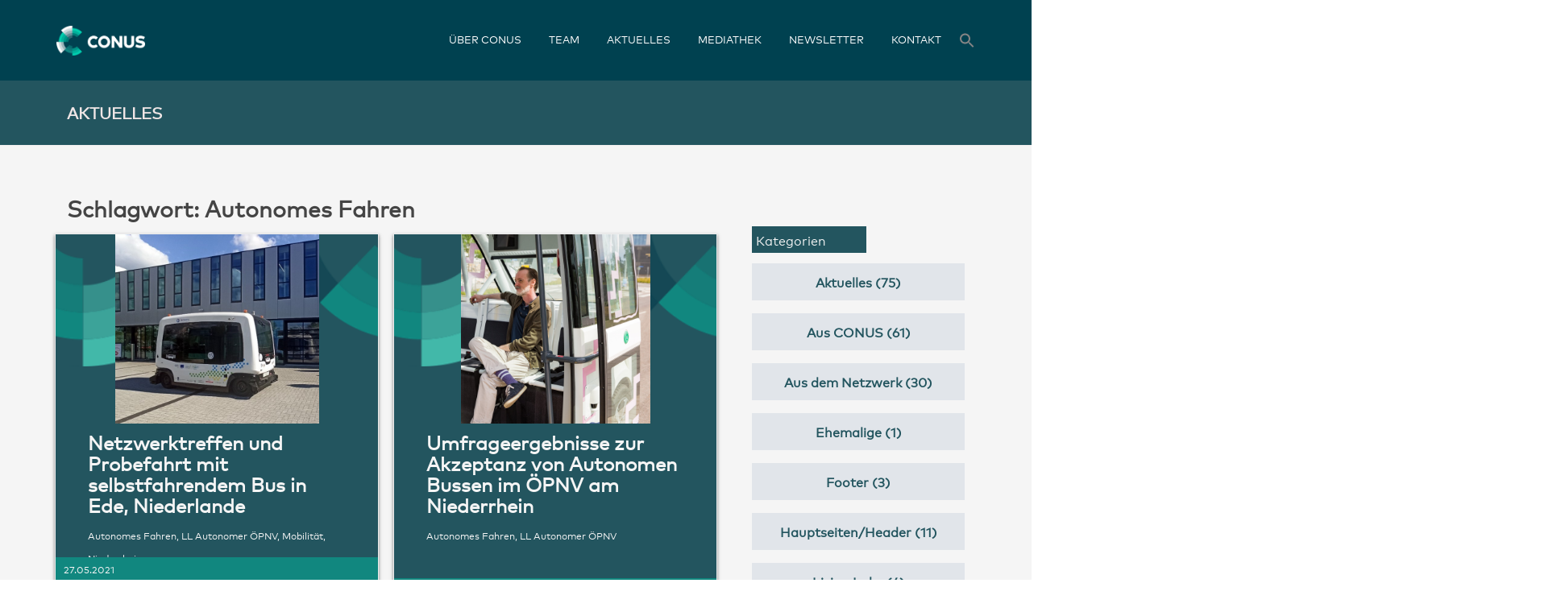

--- FILE ---
content_type: text/html; charset=UTF-8
request_url: https://conus.nrw/tag/autonomes-fahren/
body_size: 26295
content:
<!DOCTYPE html>

<html lang="de-DE" class="css3transitions">
 
<head>

    <meta charset="UTF-8" />

    <!-- Responsive Meta -->
     <meta name="viewport" content="width=device-width, initial-scale=1, maximum-scale=1"> 
    <!-- Pingback URL -->
    <link rel="pingback" href="https://conus.nrw/xmlrpc.php" />

    <!-- Le HTML5 shim, for IE6-8 support of HTML5 elements -->

     
<style type="text/css">
  
	 aside ul li{border-bottom:1px solid #7F7F7F;}
	 aside .tagcloud a:hover, .nav-growpop .icon-wrap, .woocommerce .widget_price_filter .ui-slider .ui-slider-range, .woocommerce-page .widget_price_filter .ui-slider .ui-slider-range, .woocommerce #content .quantity .minus:hover, .woocommerce #content .quantity .plus:hover, .woocommerce .quantity .minus:hover, .woocommerce .quantity .plus:hover, .woocommerce-page #content .quantity .minus:hover, .woocommerce-page #content .quantity .plus:hover, .woocommerce-page .quantity .minus:hover, .woocommerce-page .quantity .plus:hover{background:#00CDAF;} 
	 .nav-growpop .icon-wrap{border:0px solid #00CDAF;}
	 .accordion.style_1 .accordion-heading.in_head .accordion-toggle:before, .accordion.style_2 .accordion-heading.in_head .accordion-toggle:before, .accordion.style_3 .accordion-heading.in_head .accordion-toggle:before, .footer_social_icons.circle li:hover, .single_staff.style_3 .socials a:hover, .blog-article ul.shares li a:hover{background-color:#00CDAF;} 
	 .wpb_row.with_section_link:hover{background-color:#00CDAF !important;}
	 nav .menu li > ul.sub-menu li{border-bottom:1px solid transparent;}
	 .codeless_slider .swiper-slide .buttons a.bordered:hover, .header_12 .full_nav_menu nav > ul > li:hover, .header_12 .full_nav_menu nav > ul > li.current-menu-item, .header_12 .full_nav_menu nav > ul > li.current-menu-parent, .header_12 .full_nav_menu nav > ul > li:hover{background:#00CDAF;}
	 .services_steps .icon_wrapper, .accordion.style_1 .accordion-heading.in_head .accordion-toggle:before{border:1px solid #00CDAF;}
	 .blog-article.timeline-style .timeline .date, aside #s, #respond textarea, #respond input[type="text"], .recent_news.events .blog-item, .sticky,.post-password-form input[type="password"]{border:1px solid #7F7F7F;}
	 .blog-article.grid-style .content .link_grid:hover{background:#00CDAF}
	 .recent_news.events .link{border-left:1px solid #7F7F7F;}
      .portfolio-item.overlayed h6{color:#888888 !important;}
	 .header_12 .full_nav_menu nav ul > li{border-left:1px solid #EBEBEB;}
	 .header_12 .full_nav_menu nav ul > li:last-child{border-right:1px solid #EBEBEB;}
	 .header_12 .full_nav_menu{border-top:1px solid #EBEBEB; border-bottom:1px solid #EBEBEB;}

	 .tabbable.style_2 .nav-tabs li{
	 	background: #004150;
	  	border-top: 2px solid #7F7F7F;
	  	border-left: 1px solid #7F7F7F;
	  	border-bottom: 1px solid #7F7F7F;
	 }
	 .tabbable.style_2 .nav-tabs li:hover{
	 	border-top: 2px solid #222 !important;
	 }
	 .tabbable.style_2 .nav-tabs li:last-child{border-right: 1px solid #7F7F7F}

	 .tabbable.style_2 .nav-tabs li.active{border-bottom: 1px solid #fff; border-top:2px solid #00CDAF;}
	 .tabbable.style_2 .tab-content, .blog-article.creative-style, aside .tagcloud a, .portfolio-item.basic .show_text{border:1px solid #7F7F7F;}
	 .header_12 .full_nav_menu nav ul > li:last-child{ padding-right:0 !important;}
	 .timeline-border{background:#7F7F7F;}
	 	  .skill .prog, .codeless_slider .swiper-slide .buttons.colors-light a.colored, .recent_news.events .blog-item:hover .link, .blog-article.creative-style .comments_number span, .block_title.column_title.inner-bottom_border:after, .owl-theme .owl-controls .owl-buttons div.owl-next:hover, .owl-theme .owl-controls .owl-buttons div.owl-prev:hover{background:#00CDAF;}
	 

	 
	 	 .codeless_slider .swiper-slide .buttons.colors-light a.colored:after{
		  background:#fff;
	 }
	 


	 .services_medium.style_1:hover .icon_wrapper, .services_medium.style_3:hover .icon_wrapper, .blog-article.timeline-style .timeline .date{background:#00CDAF !important;}
	 .services_medium.style_3:hover .icon_wrapper{border:2px solid #00CDAF !important;}
	 .blog-article .media .overlay{background:rgba(0, 205, 175, 0.3);}
	 .blog-article.grid-style .media .overlay{background:rgba(255,255,255, 0.9);} 
	 .list li.titledesc dl dt .circle, .header_12 .after_navigation_widgetized #s{border:1px solid #7F7F7F;}
	 .blockquote{border-left:2px solid #00CDAF;}
	 .header_page h1{line-height:80px;}
	 .services_media.style_2 h5{ 
		background:#00CDAF;
	 }
	 .services_small .content div, .comment .comment_text{line-height: 26px;}
	  	 .header_page.with_padding_style.with_subtitle.centered .titles h1{background:rgba(0,65,80, 1 );}
	 .header_page.with_padding_style.with_subtitle.centered .titles h3{background:rgba(255,255,255, 0.70 ); color:#222222;}
	  	 .services_large:hover .icon_wrapper, .services_steps:hover .icon_wrapper, .testimonial_carousel_element .pages_el a.selected, .header_tools .cart_icon .nr {background: #00CDAF ;}
	 .section-style.borders, .blog-article.standard-style .info, .blog-article.alternate-style .info{border-top:1px solid #7F7F7F; border-bottom:1px solid #7F7F7F}
	 .blog-article.timeline-style .info{border-top:1px solid #7F7F7F;}
	 .comment, .block_title.column_title.inner-bottom_border h1{border-bottom:1px solid  #7F7F7F;}
	 #comments{border-top:1px solid #7F7F7F;}
	 .not_found .search_field input[type="text"]{border:1px solid #7F7F7F;}
	 .background--dark nav .menu > li > a:hover, .background--dark header#header .header_tools .vert_mid > a:hover, .background--dark header#header .header_tools .vert_mid .cart .cart_icon:hover, .tabbable.style_1.tabs-left .nav-tabs li.active a, .contact_information dt i{color:#00CDAF !important;}
	 .social_icons_sc i:hover, .tabbable.tabs-top.style_1 .nav.nav-tabs li.active a, .blog-article.grid-style .info li{color:#00CDAF;}
	 .section-style{
	 	padding-top: ;
	 	padding-bottom: ;
	 }
	 
	 
	 
	 	 .background--dark .top_nav_transparency{
		  border-bottom:0px solid rgba(255,255,255,0.16) !important;
	 }
	 	 .header_2 nav .menu>li:hover{border-top:2px solid #00CDAF;}
	 .header_2 nav .codeless_custom_menu_mega_menu{border-top:2px solid #00CDAF;}
	 .header_2 nav .menu > li > ul.sub-menu{border-top:2px solid #00CDAF;}

	 .header_3 nav .menu>li.current-menu-item, .header_3 nav .menu>li.current-menu-parent, .header_3 nav .menu>li:hover{border-top:3px solid #00CDAF;}
	 .header_3 nav .codeless_custom_menu_mega_menu{border-top:2px solid #00CDAF;}
	 .header_3 nav .menu > li > ul.sub-menu{border-top:2px solid #00CDAF;} 
	 .header_4 nav .menu li > ul, .header_4 nav .menu>li:hover, .header_4 nav .menu>li.current-menu-item, .header_4 nav .menu>li.current-menu-parent, .header_4 .codeless_custom_menu_mega_menu, .header_4 .codeless_custom_menu_mega_menu{background:rgba(0,65,80,1) !important;}
	    
	 .header_4 .codeless_custom_menu_mega_menu ul.sub-menu{
	 	background:transparent !important; 
	 }
	 .header_4 nav .menu>li:hover a, .header_4 nav .menu>li.current-menu-item a, .header_4 nav .menu>li.current-menu-parent a{color:#fff;}
	 .header_4 nav .menu li > ul.sub-menu li{border-bottom:1px solid rgba(,,,0);}

	 	 .header_8 nav .menu>li.current-menu-item, .header_8 nav .menu>li.current-menu-parent, .header_8 nav .menu>li:hover{border-bottom:3px solid #00CDAF;}
	 .header_9 nav .menu>li.current-menu-item > a, .header_9 nav .menu>li.current-menu-parent > a , .header_9 nav .menu>li > a:hover{border-bottom:1px solid #00CDAF;}
	 
	 .header_10 .full_nav_menu .container{border-top:1px solid #7F7F7F;border-bottom:1px solid #7F7F7F;}
	 	 .header_10 .full_nav_menu .container{border-top:1px solid #7F7F7F;border-bottom:1px solid #7F7F7F;}
	 	 .header_11.sticky_header nav.left .menu > li:last-child{padding-right:0; margin-right:5px; }
	 
	 	 .woocommerce ul.products li.product:hover .overlay, .woocommerce-page ul.products li.product:hover .overlay{background:rgba(34,34,34, 0.8 );}
	 .woocommerce #content div.product p.price, .woocommerce #content div.product span.price, .woocommerce div.product p.price, .woocommerce div.product span.price, .woocommerce-page #content div.product p.price, .woocommerce-page #content div.product span.price, .woocommerce-page div.product p.price, .woocommerce-page div.product span.price, .woocommerce .star-rating span, .woocommerce-page .star-rating span, .recent_news.events .link i{color: #00CDAF;}
	 .header_tools .cart .checkout{
	 	border-top:1px solid transparent;
	 }
	 .textbar h2{font-family:Raleway;}
	 .header_tools .cart_icon i:before{line-height:18px;}
	  .header_tools .cart .content .cart_item{
	  	border-bottom:1px solid transparent;
	  }
	   .header_tools .cart .content .cart_item .description .price, .header_tools .cart .content .cart_item .description .price .amount, .header_tools .cart .cart_item .remove:after{
	  	color:#b7b7b7;
	  }
	  .header_tools .cart .content .cart_item .description .title, .header_tools .cart .checkout .subtotal{
	  	color:#fff;
	  }
	   nav .codelesscustom_menu_columns2, nav .codelesscustom_menu_columns3, nav .codelesscustom_menu_columns4, nav .codelesscustom_menu_columns5{border-right:1px solid transparent;}
	  .header_tools .cart .content .cart_item .description .title:hover, .header_tools .cart .cart_item .remove:hover:after{color:#00CDAF;}
	 .tabbable.style_1 .nav-tabs li a{font-weight: 600}
	 .portfolio-item.grayscale .project:after{
  		border-color: transparent transparent #FFFFFF transparent;
	 }

	 #logo img{margin-top:-18.5px; }
	 .portfolio_single ul.info li .title{
	 	text-transform: uppercase;
	 	font-weight: 	 }

	 .tabbable.tabs-top.style_1 .nav.nav-tabs li a{
	 	text-transform: uppercase;
	 }
	 .woocommerce #review_form #respond textarea, .woocommerce-page #review_form #respond textarea,.side-nav,.wpcf7-form-control-wrap input, .wpcf7-form-control-wrap textarea, .select2-drop-active, .woocommerce .woocommerce-ordering, .woocommerce-page .woocommerce-ordering, .woocommerce .woocommerce-error, .woocommerce .woocommerce-info, .woocommerce .woocommerce-message, .woocommerce-page .woocommerce-error, .woocommerce-page .woocommerce-info, .woocommerce-page .woocommerce-message, #mc_signup_form .mc_input{
		border:1px solid #EBEBEB !important;
	 }

	 .side-nav li{
	 	border-bottom:1px solid #EBEBEB;
	 }

	 footer .widget_search input[type="text"]{
	 	background:#004150;
	 	color:#004150;
	 }

	 footer .widget_recent_entries ul li{
	 	border-bottom:1px solid #00CDAF;
	 }

	 .codeless_news_slider .swiper-slide h1, .codeless_news_slider .featured_posts .featured h4{
	 	background:rgba(0, 205, 175, 0.8);
	 }

	 .extra_navigation h5.widget-title{
	 	text-transform:uppercase;
	 	font-weight:;
	 	font-size:13px;
	 	letter-spacing: :;
	 	line-height:20px;
	 }
	 	
		.header_wrapper.background--dark{
			border-bottom:1px solid rgba(255,255,255,0.16) !important;
		}

		.header_tools_divider .background--dark #navigation{
			border-right:1px solid rgba(255,255,255,0.16) !important;
		}

		.header_tools_divider .background--light #navigation{
			border-right:1px solid #ededed;
		}

	 


	 
	 
	 .blog-article.grid-style .content h1, .latest_blog .blog-item .content h4, .recent_news .blog-item h4, .recent_news.events .blog-item dt .date{text-transform: uppercase}

	 .latest_blog .blog-item .content h4{font-weight:;}
	 
	 .price_table  h1, .price_table .list ul li:before{color:#00CDAF;}

	 .price_table.highlighted .price, .side-nav li.current_page_item, .p_pagination .pagination .current, .p_pagination .pagination a:hover{background:#00CDAF;}
	
	 .btn-bt.default{
	 				color: #222 ;
				
													background: rgba(255,255,255, 0.00) ;
							
		
													border-color: rgba(, 0.2) ;
					
					font-size: 13px ;
		
					font-weight: 700 ;
		
					text-transform: uppercase ;
		
					letter-spacing: 0px ;
			 }
	 
	 .btn-bt.default:hover{
	 		 		color: #FFFFFF ;
		
	 	
	 				 						background: rgba(0,65,80, 1) ;
			
		

		
													border-color: rgba(0,65,80, 1) ;
				
			 }
	

	
	 .light .btn-bt.default, .fullscreen-blog-article .content.background--dark .btn-bt{
		
			 		color: #222222 ;
		
																	background: rgba(255,255,255, 1.00) ;
					
													border-color: rgba(255,255,255, 1.00) ;
					
	 }


	 .light .btn-bt.default:hover, .fullscreen-blog-article .content.background--dark .btn-bt:hover{
		
			 		color: #2E1335 ;
		
		
											background: rgba(255,255,255, 1.00) ;
					

													border-color: rgba(255,255,255, 1.00) ;
					
	 }

	 	 	.fullscreen-blog-article .content{padding:4%;}
	 

	 
	@media (max-width: 979px) {
		 .header_5 .background--dark nav .menu > li > a{
		 	color: #656565 !important;
		 }
	}

	

	/* Layout Inner Container */

		@media (min-width: 981px) and (max-width: 1100px) {
		.container{	width:100% !important ; }
	}
	@media (min-width: 768px){
		.container{			
			max-width: 1100px !important;
		}
		.row .span12{
			width:100%; 
			margin-left:0 !important;
			padding-left:20px;
			box-sizing: border-box;
			-webkit-box-sizing: border-box;
			-moz-box-sizing: border-box;
		}
	}

	
	
	@media (min-width: 1101px) {
		.container{
							width:100%;
				max-width: 1100px !important;
					}

		.row .span12{
			
							width:100%;
				margin-left:0 !important;
				padding-left:20px;
				box-sizing: border-box;
				-webkit-box-sizing: border-box;
				-moz-box-sizing: border-box;
					}
		.testimonial_carousel .item{width:1100px;}
	}

	/* End Layout Inner Container */


	/* Layout Boxed */
	.boxed_layout{
		margin-top:30px !important;
		margin-bottom:30px !important;
				  -webkit-box-shadow:0 5px 19px 2px rgba(0,0,0,0.1);
		  -moz-box-shadow:0 5px 19px 2px rgba(0,0,0,0.1);
		  box-shadow:0 5px 19px 2px rgba(0,0,0,0.1);
			}
		
	
	.boxed_layout{			
		width:87% !important ;
		max-width: 1100px !important;
	}
	

		
	
	/* End Layout Boxed */

	@media (max-width: 480px){
				.header_tools{display:none !important;}
			}

	
</style> 

<style type="text/css">
/*#header{
margin: 0 auto;
}*/</style>
    <script type="text/javascript">
            </script>
    
    
 <script type='text/javascript'>
 /* <![CDATA[ */  
var codeless_global = { 
 	ajaxurl: 'https://conus.nrw/wp-admin/admin-ajax.php',
 	button_style: 'default'
 	}; 
 /* ]]> */ 
 </script>
 
 <meta name='robots' content='index, follow, max-image-preview:large, max-snippet:-1, max-video-preview:-1' />
	<style>img:is([sizes="auto" i], [sizes^="auto," i]) { contain-intrinsic-size: 3000px 1500px }</style>
	
	<!-- This site is optimized with the Yoast SEO plugin v26.8 - https://yoast.com/product/yoast-seo-wordpress/ -->
	<title>Autonomes Fahren Archives - CONUS</title>
	<link rel="canonical" href="https://conus.nrw/tag/autonomes-fahren/" />
	<meta property="og:locale" content="de_DE" />
	<meta property="og:type" content="article" />
	<meta property="og:title" content="Autonomes Fahren Archives - CONUS" />
	<meta property="og:url" content="https://conus.nrw/tag/autonomes-fahren/" />
	<meta property="og:site_name" content="CONUS" />
	<meta name="twitter:card" content="summary_large_image" />
	<script type="application/ld+json" class="yoast-schema-graph">{"@context":"https://schema.org","@graph":[{"@type":"CollectionPage","@id":"https://conus.nrw/tag/autonomes-fahren/","url":"https://conus.nrw/tag/autonomes-fahren/","name":"Autonomes Fahren Archives - CONUS","isPartOf":{"@id":"https://conus.nrw/#website"},"primaryImageOfPage":{"@id":"https://conus.nrw/tag/autonomes-fahren/#primaryimage"},"image":{"@id":"https://conus.nrw/tag/autonomes-fahren/#primaryimage"},"thumbnailUrl":"https://conus.nrw/wp-content/uploads/2021/05/Autonomer_Bus_Ede.jpg","breadcrumb":{"@id":"https://conus.nrw/tag/autonomes-fahren/#breadcrumb"},"inLanguage":"de"},{"@type":"ImageObject","inLanguage":"de","@id":"https://conus.nrw/tag/autonomes-fahren/#primaryimage","url":"https://conus.nrw/wp-content/uploads/2021/05/Autonomer_Bus_Ede.jpg","contentUrl":"https://conus.nrw/wp-content/uploads/2021/05/Autonomer_Bus_Ede.jpg","width":670,"height":622,"caption":"Autonomer Bus"},{"@type":"BreadcrumbList","@id":"https://conus.nrw/tag/autonomes-fahren/#breadcrumb","itemListElement":[{"@type":"ListItem","position":1,"name":"Home","item":"https://conus.nrw/"},{"@type":"ListItem","position":2,"name":"Autonomes Fahren"}]},{"@type":"WebSite","@id":"https://conus.nrw/#website","url":"https://conus.nrw/","name":"CONUS","description":"Kompetenznetz urban-industrielle Versorgung am Niederrhein","potentialAction":[{"@type":"SearchAction","target":{"@type":"EntryPoint","urlTemplate":"https://conus.nrw/?s={search_term_string}"},"query-input":{"@type":"PropertyValueSpecification","valueRequired":true,"valueName":"search_term_string"}}],"inLanguage":"de"}]}</script>
	<!-- / Yoast SEO plugin. -->


<link rel='dns-prefetch' href='//gfonts.zubit.de' />
<link rel='dns-prefetch' href='//fonts.googleapis.com' />
<link rel='preconnect' href='https://fonts.gstatic.com' crossorigin />
<link rel="alternate" type="application/rss+xml" title="CONUS &raquo; Feed" href="https://conus.nrw/feed/" />
<link rel="alternate" type="application/rss+xml" title="CONUS &raquo; Kommentar-Feed" href="https://conus.nrw/comments/feed/" />
<link rel="alternate" type="application/rss+xml" title="CONUS &raquo; Autonomes Fahren Schlagwort-Feed" href="https://conus.nrw/tag/autonomes-fahren/feed/" />
<script type="text/javascript">
/* <![CDATA[ */
window._wpemojiSettings = {"baseUrl":"https:\/\/s.w.org\/images\/core\/emoji\/16.0.1\/72x72\/","ext":".png","svgUrl":"https:\/\/s.w.org\/images\/core\/emoji\/16.0.1\/svg\/","svgExt":".svg","source":{"wpemoji":"https:\/\/conus.nrw\/wp-includes\/js\/wp-emoji.js?ver=6.8.3","twemoji":"https:\/\/conus.nrw\/wp-includes\/js\/twemoji.js?ver=6.8.3"}};
/**
 * @output wp-includes/js/wp-emoji-loader.js
 */

/**
 * Emoji Settings as exported in PHP via _print_emoji_detection_script().
 * @typedef WPEmojiSettings
 * @type {object}
 * @property {?object} source
 * @property {?string} source.concatemoji
 * @property {?string} source.twemoji
 * @property {?string} source.wpemoji
 * @property {?boolean} DOMReady
 * @property {?Function} readyCallback
 */

/**
 * Support tests.
 * @typedef SupportTests
 * @type {object}
 * @property {?boolean} flag
 * @property {?boolean} emoji
 */

/**
 * IIFE to detect emoji support and load Twemoji if needed.
 *
 * @param {Window} window
 * @param {Document} document
 * @param {WPEmojiSettings} settings
 */
( function wpEmojiLoader( window, document, settings ) {
	if ( typeof Promise === 'undefined' ) {
		return;
	}

	var sessionStorageKey = 'wpEmojiSettingsSupports';
	var tests = [ 'flag', 'emoji' ];

	/**
	 * Checks whether the browser supports offloading to a Worker.
	 *
	 * @since 6.3.0
	 *
	 * @private
	 *
	 * @returns {boolean}
	 */
	function supportsWorkerOffloading() {
		return (
			typeof Worker !== 'undefined' &&
			typeof OffscreenCanvas !== 'undefined' &&
			typeof URL !== 'undefined' &&
			URL.createObjectURL &&
			typeof Blob !== 'undefined'
		);
	}

	/**
	 * @typedef SessionSupportTests
	 * @type {object}
	 * @property {number} timestamp
	 * @property {SupportTests} supportTests
	 */

	/**
	 * Get support tests from session.
	 *
	 * @since 6.3.0
	 *
	 * @private
	 *
	 * @returns {?SupportTests} Support tests, or null if not set or older than 1 week.
	 */
	function getSessionSupportTests() {
		try {
			/** @type {SessionSupportTests} */
			var item = JSON.parse(
				sessionStorage.getItem( sessionStorageKey )
			);
			if (
				typeof item === 'object' &&
				typeof item.timestamp === 'number' &&
				new Date().valueOf() < item.timestamp + 604800 && // Note: Number is a week in seconds.
				typeof item.supportTests === 'object'
			) {
				return item.supportTests;
			}
		} catch ( e ) {}
		return null;
	}

	/**
	 * Persist the supports in session storage.
	 *
	 * @since 6.3.0
	 *
	 * @private
	 *
	 * @param {SupportTests} supportTests Support tests.
	 */
	function setSessionSupportTests( supportTests ) {
		try {
			/** @type {SessionSupportTests} */
			var item = {
				supportTests: supportTests,
				timestamp: new Date().valueOf()
			};

			sessionStorage.setItem(
				sessionStorageKey,
				JSON.stringify( item )
			);
		} catch ( e ) {}
	}

	/**
	 * Checks if two sets of Emoji characters render the same visually.
	 *
	 * This is used to determine if the browser is rendering an emoji with multiple data points
	 * correctly. set1 is the emoji in the correct form, using a zero-width joiner. set2 is the emoji
	 * in the incorrect form, using a zero-width space. If the two sets render the same, then the browser
	 * does not support the emoji correctly.
	 *
	 * This function may be serialized to run in a Worker. Therefore, it cannot refer to variables from the containing
	 * scope. Everything must be passed by parameters.
	 *
	 * @since 4.9.0
	 *
	 * @private
	 *
	 * @param {CanvasRenderingContext2D} context 2D Context.
	 * @param {string} set1 Set of Emoji to test.
	 * @param {string} set2 Set of Emoji to test.
	 *
	 * @return {boolean} True if the two sets render the same.
	 */
	function emojiSetsRenderIdentically( context, set1, set2 ) {
		// Cleanup from previous test.
		context.clearRect( 0, 0, context.canvas.width, context.canvas.height );
		context.fillText( set1, 0, 0 );
		var rendered1 = new Uint32Array(
			context.getImageData(
				0,
				0,
				context.canvas.width,
				context.canvas.height
			).data
		);

		// Cleanup from previous test.
		context.clearRect( 0, 0, context.canvas.width, context.canvas.height );
		context.fillText( set2, 0, 0 );
		var rendered2 = new Uint32Array(
			context.getImageData(
				0,
				0,
				context.canvas.width,
				context.canvas.height
			).data
		);

		return rendered1.every( function ( rendered2Data, index ) {
			return rendered2Data === rendered2[ index ];
		} );
	}

	/**
	 * Checks if the center point of a single emoji is empty.
	 *
	 * This is used to determine if the browser is rendering an emoji with a single data point
	 * correctly. The center point of an incorrectly rendered emoji will be empty. A correctly
	 * rendered emoji will have a non-zero value at the center point.
	 *
	 * This function may be serialized to run in a Worker. Therefore, it cannot refer to variables from the containing
	 * scope. Everything must be passed by parameters.
	 *
	 * @since 6.8.2
	 *
	 * @private
	 *
	 * @param {CanvasRenderingContext2D} context 2D Context.
	 * @param {string} emoji Emoji to test.
	 *
	 * @return {boolean} True if the center point is empty.
	 */
	function emojiRendersEmptyCenterPoint( context, emoji ) {
		// Cleanup from previous test.
		context.clearRect( 0, 0, context.canvas.width, context.canvas.height );
		context.fillText( emoji, 0, 0 );

		// Test if the center point (16, 16) is empty (0,0,0,0).
		var centerPoint = context.getImageData(16, 16, 1, 1);
		for ( var i = 0; i < centerPoint.data.length; i++ ) {
			if ( centerPoint.data[ i ] !== 0 ) {
				// Stop checking the moment it's known not to be empty.
				return false;
			}
		}

		return true;
	}

	/**
	 * Determines if the browser properly renders Emoji that Twemoji can supplement.
	 *
	 * This function may be serialized to run in a Worker. Therefore, it cannot refer to variables from the containing
	 * scope. Everything must be passed by parameters.
	 *
	 * @since 4.2.0
	 *
	 * @private
	 *
	 * @param {CanvasRenderingContext2D} context 2D Context.
	 * @param {string} type Whether to test for support of "flag" or "emoji".
	 * @param {Function} emojiSetsRenderIdentically Reference to emojiSetsRenderIdentically function, needed due to minification.
	 * @param {Function} emojiRendersEmptyCenterPoint Reference to emojiRendersEmptyCenterPoint function, needed due to minification.
	 *
	 * @return {boolean} True if the browser can render emoji, false if it cannot.
	 */
	function browserSupportsEmoji( context, type, emojiSetsRenderIdentically, emojiRendersEmptyCenterPoint ) {
		var isIdentical;

		switch ( type ) {
			case 'flag':
				/*
				 * Test for Transgender flag compatibility. Added in Unicode 13.
				 *
				 * To test for support, we try to render it, and compare the rendering to how it would look if
				 * the browser doesn't render it correctly (white flag emoji + transgender symbol).
				 */
				isIdentical = emojiSetsRenderIdentically(
					context,
					'\uD83C\uDFF3\uFE0F\u200D\u26A7\uFE0F', // as a zero-width joiner sequence
					'\uD83C\uDFF3\uFE0F\u200B\u26A7\uFE0F' // separated by a zero-width space
				);

				if ( isIdentical ) {
					return false;
				}

				/*
				 * Test for Sark flag compatibility. This is the least supported of the letter locale flags,
				 * so gives us an easy test for full support.
				 *
				 * To test for support, we try to render it, and compare the rendering to how it would look if
				 * the browser doesn't render it correctly ([C] + [Q]).
				 */
				isIdentical = emojiSetsRenderIdentically(
					context,
					'\uD83C\uDDE8\uD83C\uDDF6', // as the sequence of two code points
					'\uD83C\uDDE8\u200B\uD83C\uDDF6' // as the two code points separated by a zero-width space
				);

				if ( isIdentical ) {
					return false;
				}

				/*
				 * Test for English flag compatibility. England is a country in the United Kingdom, it
				 * does not have a two letter locale code but rather a five letter sub-division code.
				 *
				 * To test for support, we try to render it, and compare the rendering to how it would look if
				 * the browser doesn't render it correctly (black flag emoji + [G] + [B] + [E] + [N] + [G]).
				 */
				isIdentical = emojiSetsRenderIdentically(
					context,
					// as the flag sequence
					'\uD83C\uDFF4\uDB40\uDC67\uDB40\uDC62\uDB40\uDC65\uDB40\uDC6E\uDB40\uDC67\uDB40\uDC7F',
					// with each code point separated by a zero-width space
					'\uD83C\uDFF4\u200B\uDB40\uDC67\u200B\uDB40\uDC62\u200B\uDB40\uDC65\u200B\uDB40\uDC6E\u200B\uDB40\uDC67\u200B\uDB40\uDC7F'
				);

				return ! isIdentical;
			case 'emoji':
				/*
				 * Does Emoji 16.0 cause the browser to go splat?
				 *
				 * To test for Emoji 16.0 support, try to render a new emoji: Splatter.
				 *
				 * The splatter emoji is a single code point emoji. Testing for browser support
				 * required testing the center point of the emoji to see if it is empty.
				 *
				 * 0xD83E 0xDEDF (\uD83E\uDEDF) == 🫟 Splatter.
				 *
				 * When updating this test, please ensure that the emoji is either a single code point
				 * or switch to using the emojiSetsRenderIdentically function and testing with a zero-width
				 * joiner vs a zero-width space.
				 */
				var notSupported = emojiRendersEmptyCenterPoint( context, '\uD83E\uDEDF' );
				return ! notSupported;
		}

		return false;
	}

	/**
	 * Checks emoji support tests.
	 *
	 * This function may be serialized to run in a Worker. Therefore, it cannot refer to variables from the containing
	 * scope. Everything must be passed by parameters.
	 *
	 * @since 6.3.0
	 *
	 * @private
	 *
	 * @param {string[]} tests Tests.
	 * @param {Function} browserSupportsEmoji Reference to browserSupportsEmoji function, needed due to minification.
	 * @param {Function} emojiSetsRenderIdentically Reference to emojiSetsRenderIdentically function, needed due to minification.
	 * @param {Function} emojiRendersEmptyCenterPoint Reference to emojiRendersEmptyCenterPoint function, needed due to minification.
	 *
	 * @return {SupportTests} Support tests.
	 */
	function testEmojiSupports( tests, browserSupportsEmoji, emojiSetsRenderIdentically, emojiRendersEmptyCenterPoint ) {
		var canvas;
		if (
			typeof WorkerGlobalScope !== 'undefined' &&
			self instanceof WorkerGlobalScope
		) {
			canvas = new OffscreenCanvas( 300, 150 ); // Dimensions are default for HTMLCanvasElement.
		} else {
			canvas = document.createElement( 'canvas' );
		}

		var context = canvas.getContext( '2d', { willReadFrequently: true } );

		/*
		 * Chrome on OS X added native emoji rendering in M41. Unfortunately,
		 * it doesn't work when the font is bolder than 500 weight. So, we
		 * check for bold rendering support to avoid invisible emoji in Chrome.
		 */
		context.textBaseline = 'top';
		context.font = '600 32px Arial';

		var supports = {};
		tests.forEach( function ( test ) {
			supports[ test ] = browserSupportsEmoji( context, test, emojiSetsRenderIdentically, emojiRendersEmptyCenterPoint );
		} );
		return supports;
	}

	/**
	 * Adds a script to the head of the document.
	 *
	 * @ignore
	 *
	 * @since 4.2.0
	 *
	 * @param {string} src The url where the script is located.
	 *
	 * @return {void}
	 */
	function addScript( src ) {
		var script = document.createElement( 'script' );
		script.src = src;
		script.defer = true;
		document.head.appendChild( script );
	}

	settings.supports = {
		everything: true,
		everythingExceptFlag: true
	};

	// Create a promise for DOMContentLoaded since the worker logic may finish after the event has fired.
	var domReadyPromise = new Promise( function ( resolve ) {
		document.addEventListener( 'DOMContentLoaded', resolve, {
			once: true
		} );
	} );

	// Obtain the emoji support from the browser, asynchronously when possible.
	new Promise( function ( resolve ) {
		var supportTests = getSessionSupportTests();
		if ( supportTests ) {
			resolve( supportTests );
			return;
		}

		if ( supportsWorkerOffloading() ) {
			try {
				// Note that the functions are being passed as arguments due to minification.
				var workerScript =
					'postMessage(' +
					testEmojiSupports.toString() +
					'(' +
					[
						JSON.stringify( tests ),
						browserSupportsEmoji.toString(),
						emojiSetsRenderIdentically.toString(),
						emojiRendersEmptyCenterPoint.toString()
					].join( ',' ) +
					'));';
				var blob = new Blob( [ workerScript ], {
					type: 'text/javascript'
				} );
				var worker = new Worker( URL.createObjectURL( blob ), { name: 'wpTestEmojiSupports' } );
				worker.onmessage = function ( event ) {
					supportTests = event.data;
					setSessionSupportTests( supportTests );
					worker.terminate();
					resolve( supportTests );
				};
				return;
			} catch ( e ) {}
		}

		supportTests = testEmojiSupports( tests, browserSupportsEmoji, emojiSetsRenderIdentically, emojiRendersEmptyCenterPoint );
		setSessionSupportTests( supportTests );
		resolve( supportTests );
	} )
		// Once the browser emoji support has been obtained from the session, finalize the settings.
		.then( function ( supportTests ) {
			/*
			 * Tests the browser support for flag emojis and other emojis, and adjusts the
			 * support settings accordingly.
			 */
			for ( var test in supportTests ) {
				settings.supports[ test ] = supportTests[ test ];

				settings.supports.everything =
					settings.supports.everything && settings.supports[ test ];

				if ( 'flag' !== test ) {
					settings.supports.everythingExceptFlag =
						settings.supports.everythingExceptFlag &&
						settings.supports[ test ];
				}
			}

			settings.supports.everythingExceptFlag =
				settings.supports.everythingExceptFlag &&
				! settings.supports.flag;

			// Sets DOMReady to false and assigns a ready function to settings.
			settings.DOMReady = false;
			settings.readyCallback = function () {
				settings.DOMReady = true;
			};
		} )
		.then( function () {
			return domReadyPromise;
		} )
		.then( function () {
			// When the browser can not render everything we need to load a polyfill.
			if ( ! settings.supports.everything ) {
				settings.readyCallback();

				var src = settings.source || {};

				if ( src.concatemoji ) {
					addScript( src.concatemoji );
				} else if ( src.wpemoji && src.twemoji ) {
					addScript( src.twemoji );
					addScript( src.wpemoji );
				}
			}
		} );
} )( window, document, window._wpemojiSettings );

/* ]]> */
</script>
<link rel='stylesheet' id='layerslider-css' href='https://conus.nrw/wp-content/plugins/LayerSlider/assets/static/layerslider/css/layerslider.css?ver=6.11.8' type='text/css' media='all' />
<style id='wp-emoji-styles-inline-css' type='text/css'>

	img.wp-smiley, img.emoji {
		display: inline !important;
		border: none !important;
		box-shadow: none !important;
		height: 1em !important;
		width: 1em !important;
		margin: 0 0.07em !important;
		vertical-align: -0.1em !important;
		background: none !important;
		padding: 0 !important;
	}
</style>
<link rel='stylesheet' id='wp-block-library-css' href='https://conus.nrw/wp-includes/css/dist/block-library/style.css?ver=6.8.3' type='text/css' media='all' />
<style id='wp-block-library-theme-inline-css' type='text/css'>
.wp-block-audio :where(figcaption){
  color:#555;
  font-size:13px;
  text-align:center;
}
.is-dark-theme .wp-block-audio :where(figcaption){
  color:#ffffffa6;
}

.wp-block-audio{
  margin:0 0 1em;
}

.wp-block-code{
  border:1px solid #ccc;
  border-radius:4px;
  font-family:Menlo,Consolas,monaco,monospace;
  padding:.8em 1em;
}

.wp-block-embed :where(figcaption){
  color:#555;
  font-size:13px;
  text-align:center;
}
.is-dark-theme .wp-block-embed :where(figcaption){
  color:#ffffffa6;
}

.wp-block-embed{
  margin:0 0 1em;
}

.blocks-gallery-caption{
  color:#555;
  font-size:13px;
  text-align:center;
}
.is-dark-theme .blocks-gallery-caption{
  color:#ffffffa6;
}

:root :where(.wp-block-image figcaption){
  color:#555;
  font-size:13px;
  text-align:center;
}
.is-dark-theme :root :where(.wp-block-image figcaption){
  color:#ffffffa6;
}

.wp-block-image{
  margin:0 0 1em;
}

.wp-block-pullquote{
  border-bottom:4px solid;
  border-top:4px solid;
  color:currentColor;
  margin-bottom:1.75em;
}
.wp-block-pullquote cite,.wp-block-pullquote footer,.wp-block-pullquote__citation{
  color:currentColor;
  font-size:.8125em;
  font-style:normal;
  text-transform:uppercase;
}

.wp-block-quote{
  border-left:.25em solid;
  margin:0 0 1.75em;
  padding-left:1em;
}
.wp-block-quote cite,.wp-block-quote footer{
  color:currentColor;
  font-size:.8125em;
  font-style:normal;
  position:relative;
}
.wp-block-quote:where(.has-text-align-right){
  border-left:none;
  border-right:.25em solid;
  padding-left:0;
  padding-right:1em;
}
.wp-block-quote:where(.has-text-align-center){
  border:none;
  padding-left:0;
}
.wp-block-quote.is-large,.wp-block-quote.is-style-large,.wp-block-quote:where(.is-style-plain){
  border:none;
}

.wp-block-search .wp-block-search__label{
  font-weight:700;
}

.wp-block-search__button{
  border:1px solid #ccc;
  padding:.375em .625em;
}

:where(.wp-block-group.has-background){
  padding:1.25em 2.375em;
}

.wp-block-separator.has-css-opacity{
  opacity:.4;
}

.wp-block-separator{
  border:none;
  border-bottom:2px solid;
  margin-left:auto;
  margin-right:auto;
}
.wp-block-separator.has-alpha-channel-opacity{
  opacity:1;
}
.wp-block-separator:not(.is-style-wide):not(.is-style-dots){
  width:100px;
}
.wp-block-separator.has-background:not(.is-style-dots){
  border-bottom:none;
  height:1px;
}
.wp-block-separator.has-background:not(.is-style-wide):not(.is-style-dots){
  height:2px;
}

.wp-block-table{
  margin:0 0 1em;
}
.wp-block-table td,.wp-block-table th{
  word-break:normal;
}
.wp-block-table :where(figcaption){
  color:#555;
  font-size:13px;
  text-align:center;
}
.is-dark-theme .wp-block-table :where(figcaption){
  color:#ffffffa6;
}

.wp-block-video :where(figcaption){
  color:#555;
  font-size:13px;
  text-align:center;
}
.is-dark-theme .wp-block-video :where(figcaption){
  color:#ffffffa6;
}

.wp-block-video{
  margin:0 0 1em;
}

:root :where(.wp-block-template-part.has-background){
  margin-bottom:0;
  margin-top:0;
  padding:1.25em 2.375em;
}
</style>
<style id='classic-theme-styles-inline-css' type='text/css'>
/**
 * These rules are needed for backwards compatibility.
 * They should match the button element rules in the base theme.json file.
 */
.wp-block-button__link {
	color: #ffffff;
	background-color: #32373c;
	border-radius: 9999px; /* 100% causes an oval, but any explicit but really high value retains the pill shape. */

	/* This needs a low specificity so it won't override the rules from the button element if defined in theme.json. */
	box-shadow: none;
	text-decoration: none;

	/* The extra 2px are added to size solids the same as the outline versions.*/
	padding: calc(0.667em + 2px) calc(1.333em + 2px);

	font-size: 1.125em;
}

.wp-block-file__button {
	background: #32373c;
	color: #ffffff;
	text-decoration: none;
}

</style>
<style id='safe-svg-svg-icon-style-inline-css' type='text/css'>
.safe-svg-cover{text-align:center}.safe-svg-cover .safe-svg-inside{display:inline-block;max-width:100%}.safe-svg-cover svg{fill:currentColor;height:100%;max-height:100%;max-width:100%;width:100%}

</style>
<style id='global-styles-inline-css' type='text/css'>
:root{--wp--preset--aspect-ratio--square: 1;--wp--preset--aspect-ratio--4-3: 4/3;--wp--preset--aspect-ratio--3-4: 3/4;--wp--preset--aspect-ratio--3-2: 3/2;--wp--preset--aspect-ratio--2-3: 2/3;--wp--preset--aspect-ratio--16-9: 16/9;--wp--preset--aspect-ratio--9-16: 9/16;--wp--preset--color--black: #000000;--wp--preset--color--cyan-bluish-gray: #abb8c3;--wp--preset--color--white: #ffffff;--wp--preset--color--pale-pink: #f78da7;--wp--preset--color--vivid-red: #cf2e2e;--wp--preset--color--luminous-vivid-orange: #ff6900;--wp--preset--color--luminous-vivid-amber: #fcb900;--wp--preset--color--light-green-cyan: #7bdcb5;--wp--preset--color--vivid-green-cyan: #00d084;--wp--preset--color--pale-cyan-blue: #8ed1fc;--wp--preset--color--vivid-cyan-blue: #0693e3;--wp--preset--color--vivid-purple: #9b51e0;--wp--preset--gradient--vivid-cyan-blue-to-vivid-purple: linear-gradient(135deg,rgba(6,147,227,1) 0%,rgb(155,81,224) 100%);--wp--preset--gradient--light-green-cyan-to-vivid-green-cyan: linear-gradient(135deg,rgb(122,220,180) 0%,rgb(0,208,130) 100%);--wp--preset--gradient--luminous-vivid-amber-to-luminous-vivid-orange: linear-gradient(135deg,rgba(252,185,0,1) 0%,rgba(255,105,0,1) 100%);--wp--preset--gradient--luminous-vivid-orange-to-vivid-red: linear-gradient(135deg,rgba(255,105,0,1) 0%,rgb(207,46,46) 100%);--wp--preset--gradient--very-light-gray-to-cyan-bluish-gray: linear-gradient(135deg,rgb(238,238,238) 0%,rgb(169,184,195) 100%);--wp--preset--gradient--cool-to-warm-spectrum: linear-gradient(135deg,rgb(74,234,220) 0%,rgb(151,120,209) 20%,rgb(207,42,186) 40%,rgb(238,44,130) 60%,rgb(251,105,98) 80%,rgb(254,248,76) 100%);--wp--preset--gradient--blush-light-purple: linear-gradient(135deg,rgb(255,206,236) 0%,rgb(152,150,240) 100%);--wp--preset--gradient--blush-bordeaux: linear-gradient(135deg,rgb(254,205,165) 0%,rgb(254,45,45) 50%,rgb(107,0,62) 100%);--wp--preset--gradient--luminous-dusk: linear-gradient(135deg,rgb(255,203,112) 0%,rgb(199,81,192) 50%,rgb(65,88,208) 100%);--wp--preset--gradient--pale-ocean: linear-gradient(135deg,rgb(255,245,203) 0%,rgb(182,227,212) 50%,rgb(51,167,181) 100%);--wp--preset--gradient--electric-grass: linear-gradient(135deg,rgb(202,248,128) 0%,rgb(113,206,126) 100%);--wp--preset--gradient--midnight: linear-gradient(135deg,rgb(2,3,129) 0%,rgb(40,116,252) 100%);--wp--preset--font-size--small: 13px;--wp--preset--font-size--medium: 20px;--wp--preset--font-size--large: 36px;--wp--preset--font-size--x-large: 42px;--wp--preset--spacing--20: 0.44rem;--wp--preset--spacing--30: 0.67rem;--wp--preset--spacing--40: 1rem;--wp--preset--spacing--50: 1.5rem;--wp--preset--spacing--60: 2.25rem;--wp--preset--spacing--70: 3.38rem;--wp--preset--spacing--80: 5.06rem;--wp--preset--shadow--natural: 6px 6px 9px rgba(0, 0, 0, 0.2);--wp--preset--shadow--deep: 12px 12px 50px rgba(0, 0, 0, 0.4);--wp--preset--shadow--sharp: 6px 6px 0px rgba(0, 0, 0, 0.2);--wp--preset--shadow--outlined: 6px 6px 0px -3px rgba(255, 255, 255, 1), 6px 6px rgba(0, 0, 0, 1);--wp--preset--shadow--crisp: 6px 6px 0px rgba(0, 0, 0, 1);}:where(.is-layout-flex){gap: 0.5em;}:where(.is-layout-grid){gap: 0.5em;}body .is-layout-flex{display: flex;}.is-layout-flex{flex-wrap: wrap;align-items: center;}.is-layout-flex > :is(*, div){margin: 0;}body .is-layout-grid{display: grid;}.is-layout-grid > :is(*, div){margin: 0;}:where(.wp-block-columns.is-layout-flex){gap: 2em;}:where(.wp-block-columns.is-layout-grid){gap: 2em;}:where(.wp-block-post-template.is-layout-flex){gap: 1.25em;}:where(.wp-block-post-template.is-layout-grid){gap: 1.25em;}.has-black-color{color: var(--wp--preset--color--black) !important;}.has-cyan-bluish-gray-color{color: var(--wp--preset--color--cyan-bluish-gray) !important;}.has-white-color{color: var(--wp--preset--color--white) !important;}.has-pale-pink-color{color: var(--wp--preset--color--pale-pink) !important;}.has-vivid-red-color{color: var(--wp--preset--color--vivid-red) !important;}.has-luminous-vivid-orange-color{color: var(--wp--preset--color--luminous-vivid-orange) !important;}.has-luminous-vivid-amber-color{color: var(--wp--preset--color--luminous-vivid-amber) !important;}.has-light-green-cyan-color{color: var(--wp--preset--color--light-green-cyan) !important;}.has-vivid-green-cyan-color{color: var(--wp--preset--color--vivid-green-cyan) !important;}.has-pale-cyan-blue-color{color: var(--wp--preset--color--pale-cyan-blue) !important;}.has-vivid-cyan-blue-color{color: var(--wp--preset--color--vivid-cyan-blue) !important;}.has-vivid-purple-color{color: var(--wp--preset--color--vivid-purple) !important;}.has-black-background-color{background-color: var(--wp--preset--color--black) !important;}.has-cyan-bluish-gray-background-color{background-color: var(--wp--preset--color--cyan-bluish-gray) !important;}.has-white-background-color{background-color: var(--wp--preset--color--white) !important;}.has-pale-pink-background-color{background-color: var(--wp--preset--color--pale-pink) !important;}.has-vivid-red-background-color{background-color: var(--wp--preset--color--vivid-red) !important;}.has-luminous-vivid-orange-background-color{background-color: var(--wp--preset--color--luminous-vivid-orange) !important;}.has-luminous-vivid-amber-background-color{background-color: var(--wp--preset--color--luminous-vivid-amber) !important;}.has-light-green-cyan-background-color{background-color: var(--wp--preset--color--light-green-cyan) !important;}.has-vivid-green-cyan-background-color{background-color: var(--wp--preset--color--vivid-green-cyan) !important;}.has-pale-cyan-blue-background-color{background-color: var(--wp--preset--color--pale-cyan-blue) !important;}.has-vivid-cyan-blue-background-color{background-color: var(--wp--preset--color--vivid-cyan-blue) !important;}.has-vivid-purple-background-color{background-color: var(--wp--preset--color--vivid-purple) !important;}.has-black-border-color{border-color: var(--wp--preset--color--black) !important;}.has-cyan-bluish-gray-border-color{border-color: var(--wp--preset--color--cyan-bluish-gray) !important;}.has-white-border-color{border-color: var(--wp--preset--color--white) !important;}.has-pale-pink-border-color{border-color: var(--wp--preset--color--pale-pink) !important;}.has-vivid-red-border-color{border-color: var(--wp--preset--color--vivid-red) !important;}.has-luminous-vivid-orange-border-color{border-color: var(--wp--preset--color--luminous-vivid-orange) !important;}.has-luminous-vivid-amber-border-color{border-color: var(--wp--preset--color--luminous-vivid-amber) !important;}.has-light-green-cyan-border-color{border-color: var(--wp--preset--color--light-green-cyan) !important;}.has-vivid-green-cyan-border-color{border-color: var(--wp--preset--color--vivid-green-cyan) !important;}.has-pale-cyan-blue-border-color{border-color: var(--wp--preset--color--pale-cyan-blue) !important;}.has-vivid-cyan-blue-border-color{border-color: var(--wp--preset--color--vivid-cyan-blue) !important;}.has-vivid-purple-border-color{border-color: var(--wp--preset--color--vivid-purple) !important;}.has-vivid-cyan-blue-to-vivid-purple-gradient-background{background: var(--wp--preset--gradient--vivid-cyan-blue-to-vivid-purple) !important;}.has-light-green-cyan-to-vivid-green-cyan-gradient-background{background: var(--wp--preset--gradient--light-green-cyan-to-vivid-green-cyan) !important;}.has-luminous-vivid-amber-to-luminous-vivid-orange-gradient-background{background: var(--wp--preset--gradient--luminous-vivid-amber-to-luminous-vivid-orange) !important;}.has-luminous-vivid-orange-to-vivid-red-gradient-background{background: var(--wp--preset--gradient--luminous-vivid-orange-to-vivid-red) !important;}.has-very-light-gray-to-cyan-bluish-gray-gradient-background{background: var(--wp--preset--gradient--very-light-gray-to-cyan-bluish-gray) !important;}.has-cool-to-warm-spectrum-gradient-background{background: var(--wp--preset--gradient--cool-to-warm-spectrum) !important;}.has-blush-light-purple-gradient-background{background: var(--wp--preset--gradient--blush-light-purple) !important;}.has-blush-bordeaux-gradient-background{background: var(--wp--preset--gradient--blush-bordeaux) !important;}.has-luminous-dusk-gradient-background{background: var(--wp--preset--gradient--luminous-dusk) !important;}.has-pale-ocean-gradient-background{background: var(--wp--preset--gradient--pale-ocean) !important;}.has-electric-grass-gradient-background{background: var(--wp--preset--gradient--electric-grass) !important;}.has-midnight-gradient-background{background: var(--wp--preset--gradient--midnight) !important;}.has-small-font-size{font-size: var(--wp--preset--font-size--small) !important;}.has-medium-font-size{font-size: var(--wp--preset--font-size--medium) !important;}.has-large-font-size{font-size: var(--wp--preset--font-size--large) !important;}.has-x-large-font-size{font-size: var(--wp--preset--font-size--x-large) !important;}
:where(.wp-block-post-template.is-layout-flex){gap: 1.25em;}:where(.wp-block-post-template.is-layout-grid){gap: 1.25em;}
:where(.wp-block-columns.is-layout-flex){gap: 2em;}:where(.wp-block-columns.is-layout-grid){gap: 2em;}
:root :where(.wp-block-pullquote){font-size: 1.5em;line-height: 1.6;}
</style>
<link rel='stylesheet' id='contact-form-7-css' href='https://conus.nrw/wp-content/plugins/contact-form-7/includes/css/styles.css?ver=6.1.4' type='text/css' media='all' />
<link rel='stylesheet' id='rs-plugin-settings-css' href='https://conus.nrw/wp-content/plugins/revslider/public/assets/css/rs6.css?ver=6.2.19' type='text/css' media='all' />
<style id='rs-plugin-settings-inline-css' type='text/css'>
#rs-demo-id {}
</style>
<link rel='stylesheet' id='ivory-search-styles-css' href='https://conus.nrw/wp-content/plugins/add-search-to-menu/public/css/ivory-search.min.css?ver=5.5.14' type='text/css' media='all' />
<link rel='stylesheet' id='parent-style-css' href='https://conus.nrw/wp-content/themes/tower/style.css?ver=6.8.3' type='text/css' media='all' />
<link rel='stylesheet' id='child-theme-css-css' href='https://conus.nrw/wp-content/themes/tower-conus-child/style.css?ver=6.8.3' type='text/css' media='all' />
<link rel='stylesheet' id='gfonts-zubit-conus-1-css' href='https://gfonts.zubit.de/provider/css?family=Montserrat%3A100%2C300%2C400%2C700%2C900%2C100italic%2C300italic%2C400italic%2C700italic%2C900italic%7COpen+Sans%7CRaleway&#038;ver=6.8.3' type='text/css' media='all' />
<link rel='stylesheet' id='gfonts-zubit-conus-2-css' href='https://gfonts.zubit.de/provider/css?family=Montserrat%3A100%2C200%2C300%2C400%2C500%2C600%2C700%2C800%2C900%2C100italic%2C200italic%2C300italic%2C400italic%2C500italic%2C600italic%2C700italic%2C800italic%2C900italic&#038;ver=6.8.3' type='text/css' media='all' />
<link rel='stylesheet' id='gfonts-zubit-conus-3-css' href='https://gfonts.zubit.de/provider/css?family=Roboto%3A400%2C900%2C300&#038;ver=6.8.3' type='text/css' media='all' />
<link rel='stylesheet' id='bootstrap-css' href='https://conus.nrw/wp-content/themes/tower/css/bootstrap.css?ver=6.8.3' type='text/css' media='all' />
<link rel='stylesheet' id='flexslider-css' href='https://conus.nrw/wp-content/plugins/js_composer/assets/lib/bower/flexslider/flexslider.min.css?ver=6.2.0' type='text/css' media='all' />
<link rel='stylesheet' id='shortcodes-css' href='https://conus.nrw/wp-content/themes/tower/css/shortcodes.css?ver=6.8.3' type='text/css' media='all' />
<link rel='stylesheet' id='animate-css' href='https://conus.nrw/wp-content/themes/tower/css/animate.min.css?ver=6.8.3' type='text/css' media='all' />
<link rel='stylesheet' id='codeless-style-css' href='https://conus.nrw/wp-content/themes/tower-conus-child/style.css?ver=6.8.3' type='text/css' media='all' />
<link rel='stylesheet' id='bootstrap-responsive-css' href='https://conus.nrw/wp-content/themes/tower/css/bootstrap-responsive.css?ver=6.8.3' type='text/css' media='all' />
<link rel='stylesheet' id='jquery-fancybox-css' href='https://conus.nrw/wp-content/themes/tower/fancybox/source/jquery.fancybox.css?ver=6.8.3' type='text/css' media='all' />
<link rel='stylesheet' id='vector-icons-css' href='https://conus.nrw/wp-content/themes/tower/css/vector-icons.css?ver=6.8.3' type='text/css' media='all' />
<link rel='stylesheet' id='codeless-font-awesome-css' href='https://conus.nrw/wp-content/themes/tower/css/font-awesome.css?ver=6.8.3' type='text/css' media='all' />
<link rel='stylesheet' id='linecon-css' href='https://conus.nrw/wp-content/themes/tower/css/linecon.css?ver=6.8.3' type='text/css' media='all' />
<link rel='stylesheet' id='steadysets-css' href='https://conus.nrw/wp-content/themes/tower/css/steadysets.css?ver=6.8.3' type='text/css' media='all' />
<link rel='stylesheet' id='hoverex-css' href='https://conus.nrw/wp-content/themes/tower/css/hoverex-all.css?ver=6.8.3' type='text/css' media='all' />
<link rel='stylesheet' id='jquery-easy-pie-chart-css' href='https://conus.nrw/wp-content/themes/tower/css/jquery.easy-pie-chart.css?ver=6.8.3' type='text/css' media='all' />
<link rel='stylesheet' id='idangerous-swiper-css' href='https://conus.nrw/wp-content/themes/tower/css/idangerous.swiper.css?ver=6.8.3' type='text/css' media='all' />
<link rel='stylesheet' id='plyr-css' href='https://conus.nrw/wp-content/themes/tower/css/plyr.css?ver=6.8.3' type='text/css' media='all' />
<link rel='stylesheet' id='codeless-dynamic-style-css' href='https://conus.nrw/wp-content/themes/tower/css/dynamic_style.css?ver=6.8.3' type='text/css' media='all' />
<link rel='stylesheet' id='codeless-fonts-default-css' href='//fonts.googleapis.com/css?family=Montserrat%3A100%2C300%2C400%2C700%2C900%2C100italic%2C300italic%2C400italic%2C700italic%2C900italic%7COpen+Sans%7CRaleway%3A100%2C200%2C300%2C400%2C500%2C600%2C700%2C800%2C900%7Clato%3A300&#038;ver=1.0.0' type='text/css' media='all' />
<link rel='stylesheet' id='owl-carousel-css' href='https://conus.nrw/wp-content/themes/tower/css/owl.carousel.css?ver=6.8.3' type='text/css' media='all' />
<link rel='stylesheet' id='owl-theme-css' href='https://conus.nrw/wp-content/themes/tower/css/owl.theme.css?ver=6.8.3' type='text/css' media='all' />
<link rel='stylesheet' id='mediaelementplayer-css' href='https://conus.nrw/wp-content/themes/tower/css/mediaelementplayer.css?ver=6.8.3' type='text/css' media='all' />
<link rel='stylesheet' id='odometer-css' href='https://conus.nrw/wp-content/themes/tower/css/odometer-theme-minimal.css?ver=6.8.3' type='text/css' media='all' />
<link rel='stylesheet' id='newsletter-css' href='https://conus.nrw/wp-content/plugins/newsletter/style.css?ver=9.1.1' type='text/css' media='all' />
<link rel="preload" as="style" href="https://fonts.googleapis.com/css?family=Montserrat:100,200,300,400,500,600,700,800,900,100italic,200italic,300italic,400italic,500italic,600italic,700italic,800italic,900italic%7CRaleway:100,200,300,400,500,600,700,800,900,100italic,200italic,300italic,400italic,500italic,600italic,700italic,800italic,900italic%7COpen%20Sans&#038;display=swap&#038;ver=6.8.3" /><link rel="stylesheet" href="https://fonts.googleapis.com/css?family=Montserrat:100,200,300,400,500,600,700,800,900,100italic,200italic,300italic,400italic,500italic,600italic,700italic,800italic,900italic%7CRaleway:100,200,300,400,500,600,700,800,900,100italic,200italic,300italic,400italic,500italic,600italic,700italic,800italic,900italic%7COpen%20Sans&#038;display=swap&#038;ver=6.8.3" media="print" onload="this.media='all'"><noscript><link rel="stylesheet" href="https://fonts.googleapis.com/css?family=Montserrat:100,200,300,400,500,600,700,800,900,100italic,200italic,300italic,400italic,500italic,600italic,700italic,800italic,900italic%7CRaleway:100,200,300,400,500,600,700,800,900,100italic,200italic,300italic,400italic,500italic,600italic,700italic,800italic,900italic%7COpen%20Sans&#038;display=swap&#038;ver=6.8.3" /></noscript><script type="text/javascript" src="https://conus.nrw/wp-includes/js/jquery/jquery.js?ver=3.7.1" id="jquery-core-js"></script>
<script type="text/javascript" src="https://conus.nrw/wp-includes/js/jquery/jquery-migrate.js?ver=3.4.1" id="jquery-migrate-js"></script>
<script type="text/javascript" id="jm_like_post-js-extra">
/* <![CDATA[ */
var ajax_var = {"url":"https:\/\/conus.nrw\/wp-admin\/admin-ajax.php","nonce":"5aa854ef6b"};
/* ]]> */
</script>
<script type="text/javascript" src="https://conus.nrw/wp-content/plugins/codeless-framework/assets/js/post-like.js?ver=6.8.3" id="jm_like_post-js"></script>
<script type="text/javascript" id="layerslider-utils-js-extra">
/* <![CDATA[ */
var LS_Meta = {"v":"6.11.8","fixGSAP":"1"};
/* ]]> */
</script>
<script type="text/javascript" src="https://conus.nrw/wp-content/plugins/LayerSlider/assets/static/layerslider/js/layerslider.utils.js?ver=6.11.8" id="layerslider-utils-js"></script>
<script type="text/javascript" src="https://conus.nrw/wp-content/plugins/LayerSlider/assets/static/layerslider/js/layerslider.kreaturamedia.jquery.js?ver=6.11.8" id="layerslider-js"></script>
<script type="text/javascript" src="https://conus.nrw/wp-content/plugins/LayerSlider/assets/static/layerslider/js/layerslider.transitions.js?ver=6.11.8" id="layerslider-transitions-js"></script>
<script type="text/javascript" src="https://conus.nrw/wp-content/plugins/revslider/public/assets/js/rbtools.min.js?ver=6.2.19" id="tp-tools-js"></script>
<script type="text/javascript" src="https://conus.nrw/wp-content/plugins/revslider/public/assets/js/rs6.min.js?ver=6.2.19" id="revmin-js"></script>
<meta name="generator" content="Powered by LayerSlider 6.11.8 - Multi-Purpose, Responsive, Parallax, Mobile-Friendly Slider Plugin for WordPress." />
<!-- LayerSlider updates and docs at: https://layerslider.kreaturamedia.com -->
<link rel="https://api.w.org/" href="https://conus.nrw/wp-json/" /><link rel="alternate" title="JSON" type="application/json" href="https://conus.nrw/wp-json/wp/v2/tags/61" /><link rel="EditURI" type="application/rsd+xml" title="RSD" href="https://conus.nrw/xmlrpc.php?rsd" />
<meta name="generator" content="WordPress 6.8.3" />
<meta name="generator" content="Redux 4.5.10" /><meta name="generator" content="Elementor 3.34.2; features: additional_custom_breakpoints; settings: css_print_method-external, google_font-enabled, font_display-swap">
<style type="text/css">.recentcomments a{display:inline !important;padding:0 !important;margin:0 !important;}</style>			<style>
				.e-con.e-parent:nth-of-type(n+4):not(.e-lazyloaded):not(.e-no-lazyload),
				.e-con.e-parent:nth-of-type(n+4):not(.e-lazyloaded):not(.e-no-lazyload) * {
					background-image: none !important;
				}
				@media screen and (max-height: 1024px) {
					.e-con.e-parent:nth-of-type(n+3):not(.e-lazyloaded):not(.e-no-lazyload),
					.e-con.e-parent:nth-of-type(n+3):not(.e-lazyloaded):not(.e-no-lazyload) * {
						background-image: none !important;
					}
				}
				@media screen and (max-height: 640px) {
					.e-con.e-parent:nth-of-type(n+2):not(.e-lazyloaded):not(.e-no-lazyload),
					.e-con.e-parent:nth-of-type(n+2):not(.e-lazyloaded):not(.e-no-lazyload) * {
						background-image: none !important;
					}
				}
			</style>
			<meta name="generator" content="Powered by WPBakery Page Builder - drag and drop page builder for WordPress."/>
<meta name="generator" content="Powered by Slider Revolution 6.2.19 - responsive, Mobile-Friendly Slider Plugin for WordPress with comfortable drag and drop interface." />
<style id="uagb-style-conditional-extension">@media (min-width: 1025px){body .uag-hide-desktop.uagb-google-map__wrap,body .uag-hide-desktop{display:none !important}}@media (min-width: 768px) and (max-width: 1024px){body .uag-hide-tab.uagb-google-map__wrap,body .uag-hide-tab{display:none !important}}@media (max-width: 767px){body .uag-hide-mob.uagb-google-map__wrap,body .uag-hide-mob{display:none !important}}</style><link rel="icon" href="https://conus.nrw/wp-content/uploads/2020/10/cropped-Bild2-32x32.png" sizes="32x32" />
<link rel="icon" href="https://conus.nrw/wp-content/uploads/2020/10/cropped-Bild2-192x192.png" sizes="192x192" />
<link rel="apple-touch-icon" href="https://conus.nrw/wp-content/uploads/2020/10/cropped-Bild2-180x180.png" />
<meta name="msapplication-TileImage" content="https://conus.nrw/wp-content/uploads/2020/10/cropped-Bild2-270x270.png" />
<script type="text/javascript">function setREVStartSize(e){
			//window.requestAnimationFrame(function() {				 
				window.RSIW = window.RSIW===undefined ? window.innerWidth : window.RSIW;	
				window.RSIH = window.RSIH===undefined ? window.innerHeight : window.RSIH;	
				try {								
					var pw = document.getElementById(e.c).parentNode.offsetWidth,
						newh;
					pw = pw===0 || isNaN(pw) ? window.RSIW : pw;
					e.tabw = e.tabw===undefined ? 0 : parseInt(e.tabw);
					e.thumbw = e.thumbw===undefined ? 0 : parseInt(e.thumbw);
					e.tabh = e.tabh===undefined ? 0 : parseInt(e.tabh);
					e.thumbh = e.thumbh===undefined ? 0 : parseInt(e.thumbh);
					e.tabhide = e.tabhide===undefined ? 0 : parseInt(e.tabhide);
					e.thumbhide = e.thumbhide===undefined ? 0 : parseInt(e.thumbhide);
					e.mh = e.mh===undefined || e.mh=="" || e.mh==="auto" ? 0 : parseInt(e.mh,0);		
					if(e.layout==="fullscreen" || e.l==="fullscreen") 						
						newh = Math.max(e.mh,window.RSIH);					
					else{					
						e.gw = Array.isArray(e.gw) ? e.gw : [e.gw];
						for (var i in e.rl) if (e.gw[i]===undefined || e.gw[i]===0) e.gw[i] = e.gw[i-1];					
						e.gh = e.el===undefined || e.el==="" || (Array.isArray(e.el) && e.el.length==0)? e.gh : e.el;
						e.gh = Array.isArray(e.gh) ? e.gh : [e.gh];
						for (var i in e.rl) if (e.gh[i]===undefined || e.gh[i]===0) e.gh[i] = e.gh[i-1];
											
						var nl = new Array(e.rl.length),
							ix = 0,						
							sl;					
						e.tabw = e.tabhide>=pw ? 0 : e.tabw;
						e.thumbw = e.thumbhide>=pw ? 0 : e.thumbw;
						e.tabh = e.tabhide>=pw ? 0 : e.tabh;
						e.thumbh = e.thumbhide>=pw ? 0 : e.thumbh;					
						for (var i in e.rl) nl[i] = e.rl[i]<window.RSIW ? 0 : e.rl[i];
						sl = nl[0];									
						for (var i in nl) if (sl>nl[i] && nl[i]>0) { sl = nl[i]; ix=i;}															
						var m = pw>(e.gw[ix]+e.tabw+e.thumbw) ? 1 : (pw-(e.tabw+e.thumbw)) / (e.gw[ix]);					
						newh =  (e.gh[ix] * m) + (e.tabh + e.thumbh);
					}				
					if(window.rs_init_css===undefined) window.rs_init_css = document.head.appendChild(document.createElement("style"));					
					document.getElementById(e.c).height = newh+"px";
					window.rs_init_css.innerHTML += "#"+e.c+"_wrapper { height: "+newh+"px }";				
				} catch(e){
					console.log("Failure at Presize of Slider:" + e)
				}					   
			//});
		  };</script>
<style id="cl_redata-dynamic-css" title="dynamic-css" class="redux-options-output">#logo img{height:37px;}header#header .row-fluid .span12,.header_wrapper{height:100px;}.header_1 header#header, .header_2 header#header, .header_3.header_wrapper header > .container,  .header_4 header#header,  .header_5 header#header, .header_6 header#header, .header_6 .full_nav_menu, .header_7.header_wrapper, .header_8.header_wrapper, .header_9.header_wrapper, .header_10.header_wrapper, .header_10 .full_nav_menu, .header_11.header_wrapper, .header_12.header_wrapper{background-color:#004150;}.header_wrapper{border-bottom:1px solid #ededed;}nav .menu > li > a, nav .menu > li.hasSubMenu:after,header#header .header_tools .vert_mid > a:not(#trigger-overlay), header#header .header_tools .cart .cart_icon{font-family:Montserrat;text-align:center;text-transform:uppercase;line-height:18px;letter-spacing:0px;font-weight:normal;color:#656565;font-size:13px;}nav .menu > li{padding-right:0px;padding-left:0px;}nav .menu > li{margin-right:5px;margin-left:5px;}nav .menu > li > ul.sub-menu,nav .menu > li > ul.sub-menu ul{width:220px;}nav .menu li > ul,.codeless_custom_menu_mega_menu,.menu-small,.header_tools .cart .content{background-color:#004150;}nav .menu li > ul.sub-menu li{border-color:transparent;}nav .menu li > ul.sub-menu li, .menu-small ul li a{color:#b7b7b7;font-size:12px;}nav .codeless_custom_menu_mega_menu ul>li h6, .menu-small ul.menu .codeless_custom_menu_mega_menu h6, .menu-small ul.menu > li > a {text-transform:uppercase;letter-spacing:1px;color:#fff;font-size:12px;}.top_nav{background-color:transparent;}.top_nav{border-top:0px solid ;}.top_nav{border-bottom:0px solid #ebebeb;}.top_nav{font-family:Raleway;font-weight:normal;font-style:normal;color:#999999;font-size:12px;}.top_nav, .top_nav .widget{height:45px;}.top_nav .footer_social_icons.circle li{background-color:transparent;}.top_nav .footer_social_icons.circle li i{color:#999999;}.header_page{height:80px;}.header_page{color:#FFFFFF;}.header_page{background-color:#f5f5f5;}.header_page, #slider-fullwidth{border-bottom:1px solid #ededed;}.sticky_header header#header .row-fluid .span12,.sticky_header .header_wrapper{height:80px;}.sticky_header header#header{background-color:rgba(0,65,80,0.7);}.open_extra_nav .extra_navigation{color:transparent;}.header_11 nav li > a:hover, .header_11 nav li.current-menu-item > a, .header_11 nav li.current-menu-parent > a ,.header_10 nav li > a:hover, .header_10 nav li.current-menu-item > a, .header_10 nav li.current-menu-parent > a ,.header_9 nav li > a:hover, .header_9 nav li.current-menu-item > a, .header_9 nav li.current-menu-parent > a ,.header_8 nav li > a:hover, .header_8 nav li.current-menu-item > a, .header_8 nav li.current-menu-parent > a ,.header_7 nav li > a:hover, .header_7 nav li.current-menu-item > a, .header_7 nav li.current-menu-parent > a ,.header_6 nav li > a:hover, .header_6 nav li.current-menu-item > a, .header_6 nav li.current-menu-parent > a ,.header_5 nav li > a:hover, .header_5 nav li.current-menu-item > a, .header_5 nav li.current-menu-parent > a ,.header_3 nav li > a:hover, .header_3 nav li.current-menu-item > a, .header_3 nav li.current-menu-parent > a ,.header_2 nav li > a:hover, .header_2 nav li.current-menu-item > a, .header_2 nav li.current-menu-parent > a ,.codeless_slider .swiper-slide .buttons.colors-light a.colored:hover *,.services_steps .icon_wrapper i,.testimonial_carousel .item .param span,.services_large .icon_wrapper i,.animated_counter i,.services_medium.style_1 i,.services_small dt i,.single_staff .social_widget li a:hover i,.single_staff .position,.list li.titledesc dl dt i,.list.only_icon li.simple i,.page_parents li a:hover,#portfolio-filter ul li.active a,.content_portfolio.fullwidth #portfolio-filter ul li.active a,a:hover,.header_1 nav li.current-menu-item > a,.blog-article h1 a:hover, .blog-article.timeline-style .content .quote i,.header_1 nav li.current-menu-item:after,.header_1 nav li > a:hover,.header_1 nav li:hover:after,header#header .header_tools > a:hover,footer#footer a:hover,aside ul li:hover:after,.highlights,.list li.simple i{color:#00CDAF;}body{color:#004150;}h1,h2,h3,h4,h5,h6,.portfolio_single ul.info li .title, .skill_title{color:#444444;}.p_pagination .pagination span, .pagination a,.testimonial_cycle .item p,#portfolio-filter ul li.active, #faq-filter ul li.active, .accordion.style_2 .accordion-heading .accordion-toggle, .services_medium.style_1 .icon_wrapper, .skill, aside .tagcloud a{background-color:#474747;}body, html, .top_space, .bottom_space,.viewport{background-color:#ffffff;}#content{background-color:#4c4c4c;}.header_page.normal h1{text-transform:uppercase;font-size:20px;}.header_page.with_subtitle.normal .titles h1{text-transform:uppercase;font-size:20px;}.header_page.with_subtitle.normal .titles h3{text-transform:none;font-weight:400;font-size:14px;}.header_page.centered h1{text-transform:uppercase;font-size:56px;}.header_page.with_subtitle.centered .titles h1{text-transform:uppercase;letter-spacing:-4px;font-weight:700;font-size:64px;}.header_page.with_subtitle.centered .titles h5{text-transform:none;line-height:34px;font-size:18px;}footer#footer .widget-title{text-transform:uppercase;letter-spacing:0px;color:#eaeaea;font-size:13px;}footer#footer, footer#footer .contact_information dd .title{color:#004150;}footer#footer a, footer#footer .contact_information dd p{color:#B5B5B5;}footer#footer .inner{background-color:#004150;}#copyright, footer .widget_recent_comments li, footer .tagcloud a{background-color:#004150;}footer#footer{border-top:0px solid ;}footer .footer_social_icons.circle li{background-color:#333333;}.footer_social_icons.circle li a i{color:#004150;}.blog-article.standard-style .content h1, .blog-article.alternative-style .content h1, .blog-article.timeline-style .content h1, .blog-article.alternate-style .content h1{text-transform:uppercase;line-height:30px;color:#444444;font-size:18px;}.blog-article.alternate-style .info, .blog-article.timeline-style .info, .blog-article.standard-style .info, .blog-article.grid-style .info, .fullscreen-single .info, .recent_news .blog-item .info, .latest_blog .blog-item .info, .blog-article.standard-style .info .post-like a, .blog-article.timeline-style .info .post-like a, .blog-article.creative-style .info .post-like a,  .blog-article.creative-style .info {line-height:20px;color:#777777;font-size:11px;}.blog-article.alternate-style .info i, .blog-article.timeline-style .info i, .blog-article.standard-style .info i, .blog-article.grid-style .info, .fullscreen-single .info i, .latest_blog .blog-item .info i, .recent_news .blog-item .info i {font-size:14px;}.blog-article.timeline-style .post_box, .blog-article.grid-style .gridbox{background-color:#00CDAF;}.fullscreen-blog-article .content{background-color:#00cdaf;}aside .widget-title, .portfolio_single h4{text-transform:uppercase;line-height:20px;color:#444444;font-size:13px;}aside .widget-title{margin-bottom:24px;}aside .widget{margin-bottom:35px;}.codeless_slider_wrapper{background-color:transparent;}#portfolio-filter ul li a, #faq-filter ul li a{text-transform:uppercase;letter-spacing:1px;color:#bebebe;}#portfolio-filter ul li.active a, #portfolio-filter ul li a:hover, #faq-filter ul li.active a, #faq-filter ul li a:hover{color:#FFFFFF;}.content_portfolio.fullwidth .filter-row{background-color:#222222;}.content_portfolio.fullwidth #portfolio-filter ul li a{color:rgba(255,255,255,0.8);}.content_portfolio.fullwidth #portfolio-filter ul li a:hover{color:#ffffff;}.portfolio-item.overlayed .tpl2 .bg{background-color:rgba(255,255,255,0.94);}.portfolio-item.overlayed h4{text-transform:uppercase;color:#444444;}.portfolio-item.overlayed h6{text-transform:none;color:#888888;font-size:14px;}.portfolio-item.grayscale .project{background-color:#FFFFFF;}.portfolio-item.grayscale .project h6{color:#BEBEBE;}.portfolio-item.basic .bg{background-color:rgba(229,175,90,0.8);}.portfolio-item.basic .link{color:#232323;}.portfolio-item.basic .show_text h5{text-align:left;text-transform:uppercase;letter-spacing:0px;color:#222;}.portfolio-item.basic .show_text h6{text-align:center;font-weight:400;color:#9b9b9b;}.accordion.style_2 .accordion-heading .accordion-toggle, .accordion.style_1 .accordion-heading .accordion-toggle{text-transform:uppercase;letter-spacing:0px;color:#545454;font-size:16px;}.accordion.style_1 .accordion-heading.in_head .accordion-toggle, .accordion.style_2 .accordion-heading.in_head .accordion-toggle{color:#00CDAF;}.block_title.column_title h1{text-align:left;text-transform:uppercase;line-height:34px;color:#222;font-size:14px;}.block_title.section_title h1{text-transform:capitalize;line-height:48px;letter-spacing:-3px;color:#444444;font-size:38px;}.block_title.section_title p{line-height:25px;color:#585858;font-size:14px;}.odometer{line-height:48px;letter-spacing:-1px;color:#444;font-size:48px;}.testimonial_carousel .item p{line-height:30px;color:#666;font-size:18px;}.textbar h2{text-transform:none;letter-spacing:0px;color:#222;font-size:26px;}.woocommerce #content div.product .product_title, .woocommerce div.product .product_title, .woocommerce-page #content div.product .product_title, .woocommerce-page div.product .product_title, .woocommerce ul.products li.product h6, .woocommerce-page ul.products li.product h6{text-transform:uppercase;font-weight:700;}body,.block_title.section_title.inner-two_titles h5,.portfolio-item.overlayed h6,.header_page.with_subtitle.normal .titles h5,.portfolio-item.basic .show_text h6{font-family:Raleway;line-height:26px;font-weight:500;font-style:normal;color:#888888;font-size:16px;}h1,h2,h3,h4,h5,h6,.skill_title,.font_shortcode{font-family:Montserrat;font-weight:600;font-style:normal;}h1{line-height:34px;font-size:28px;}h2{line-height:30px;font-size:24px;}h3{line-height:26px;font-size:18px;}h4{line-height:24px;font-size:15px;}h5{line-height:22px;font-size:14px;}h6{line-height:20px;font-size:13px;}#content{padding-top:0px;padding-bottom:0px;}</style><noscript><style> .wpb_animate_when_almost_visible { opacity: 1; }</style></noscript><style type="text/css" media="screen">.is-menu path.search-icon-path { fill: #848484;}body .popup-search-close:after, body .search-close:after { border-color: #848484;}body .popup-search-close:before, body .search-close:before { border-color: #848484;}</style></head>

<!-- End of Header -->

<body  class="archive tag tag-autonomes-fahren tag-61 wp-theme-tower wp-child-theme-tower-conus-child tower header_1 page_header_yes fullwidth_header header_transparency wpb-js-composer js-comp-ver-6.2.0 vc_responsive elementor-default elementor-kit-3545">







    

<!-- check if siden menu in responsive is selected-->


<div class="viewport "  >

<!-- Used for boxed layout -->
    
    
    <!-- Start Top Navigation -->
    
    <!-- End of Top Navigation -->


     
    <!-- Header BEGIN -->
    <div  class="header_wrapper header_1 background--light  " data-sticky-header-height="80">
        
        <!-- Start Top Navigation -->
                <!-- End of Top Navigation -->

        <header id="header" class="">

            
        	   <div class="row-fluid">

                    <div class="span12">
                        

                        
                        <!-- Logo -->
                                                <div id="logo" class="">
                            <a href='https://conus.nrw/'><img class='dark' src=https://conus.nrw/wp-content/uploads/2020/10/CONUS-LOGO-NEGATIV-WEISS-RGB-300ppi.png alt='logo' /><img class='light' src=https://conus.nrw/wp-content/uploads/2020/10/Bild3.png alt='logo_light' /></a>  
                        </div>
                        <!-- #logo END -->

                        
                        
                                                

                        <!-- Navigation -->

                        
                        	
                        
                            
                            <div id="navigation" class="nav_top pull-right  ">
                                <nav>
                                <ul id="menu-hauptmenue" class="menu codeless_megamenu"><li id="menu-item-395" class="menu-item menu-item-type-custom menu-item-object-custom menu-item-has-children" data-bg=""><a href="https://conus.nrw/ueber-conus/">Über CONUS</a>


<ul class="sub-menu non_mega_menu">
	<li id="menu-item-1969" class="menu-item menu-item-type-post_type menu-item-object-page" data-bg=""><a href="https://conus.nrw/open-innovation/">Open Innovation</a></li>
	<li id="menu-item-1018" class="menu-item menu-item-type-post_type menu-item-object-page" data-bg=""><a href="https://conus.nrw/regiotrans-niederrhein/">Transfer in die Region</a></li>
	<li id="menu-item-24" class="menu-item menu-item-type-custom menu-item-object-custom menu-item-has-children" data-bg=""><a href="https://conus.nrw/living-labs/">Living Labs</a>
	<ul class="sub-menu ">
		<li id="menu-item-1028" class="menu-item menu-item-type-post_type menu-item-object-page" data-bg=""><a href="https://conus.nrw/autonomer-oepnv/">Autonomer ÖPNV</a></li>
		<li id="menu-item-1029" class="menu-item menu-item-type-post_type menu-item-object-page" data-bg=""><a href="https://conus.nrw/agriwear/">AgriWear</a></li>
		<li id="menu-item-1031" class="menu-item menu-item-type-post_type menu-item-object-page" data-bg=""><a href="https://conus.nrw/living-lab-bioeconomy/">BioEconomy</a></li>
		<li id="menu-item-1032" class="menu-item menu-item-type-post_type menu-item-object-page" data-bg=""><a href="https://conus.nrw/genussregion-niederrhein/">Genussregion Niederrhein</a></li>
	</ul>
</li>
	<li id="menu-item-2244" class="menu-item menu-item-type-post_type menu-item-object-page menu-item-has-children" data-bg=""><a href="https://conus.nrw/das-netzwerk/conus-meetup/">CONUS Meetup</a>
	<ul class="sub-menu ">
		<li id="menu-item-2310" class="menu-item menu-item-type-post_type menu-item-object-page" data-bg=""><a href="https://conus.nrw/conus-meetup-1/">CONUS Meetup #1</a></li>
		<li id="menu-item-2359" class="menu-item menu-item-type-post_type menu-item-object-page" data-bg=""><a href="https://conus.nrw/conus-meetup-2/">CONUS Meetup #2</a></li>
	</ul>
</li>
	<li id="menu-item-551" class="menu-item menu-item-type-post_type menu-item-object-page" data-bg=""><a href="https://conus.nrw/das-netzwerk/projektpartnerinnen/">Projektpartner*innen</a></li>
	<li id="menu-item-1817" class="menu-item menu-item-type-post_type menu-item-object-page" data-bg=""><a href="https://conus.nrw/das-netzwerk/netzwerkpartnerinnen/">Netzwerkpartner*innen</a></li>
</ul>
</li>
<li id="menu-item-550" class="menu-item menu-item-type-post_type menu-item-object-page menu-item-has-children" data-bg=""><a href="https://conus.nrw/team/">Team</a>


<ul class="sub-menu non_mega_menu">
	<li id="menu-item-2915" class="menu-item menu-item-type-post_type menu-item-object-page" data-bg=""><a href="https://conus.nrw/team/">Aktive</a></li>
	<li id="menu-item-2893" class="menu-item menu-item-type-post_type menu-item-object-page" data-bg=""><a href="https://conus.nrw/ehemalige-conus-team-mitglieder/">Ehemalige</a></li>
	<li id="menu-item-3217" class="menu-item menu-item-type-post_type menu-item-object-page" data-bg=""><a href="https://conus.nrw/stellenanzeigen/">Stellenanzeigen</a></li>
</ul>
</li>
<li id="menu-item-1753" class="menu-item menu-item-type-post_type menu-item-object-page" data-bg=""><a href="https://conus.nrw/aktuelles/">Aktuelles</a></li>
<li id="menu-item-3071" class="menu-item menu-item-type-post_type menu-item-object-page" data-bg=""><a href="https://conus.nrw/mediathek/">Mediathek</a></li>
<li id="menu-item-2995" class="menu-item menu-item-type-post_type menu-item-object-page" data-bg=""><a href="https://conus.nrw/newsletter-anmeldung/">Newsletter</a></li>
<li id="menu-item-394" class="menu-item menu-item-type-custom menu-item-object-custom" data-bg=""><a href="https://conus.nrw/kontakt">Kontakt</a></li>
<li class=" astm-search-menu is-menu is-dropdown menu-item"><a href="#" role="button" aria-label="Search Icon Link"><svg width="20" height="20" class="search-icon" role="img" viewBox="2 9 20 5" focusable="false" aria-label="Search">
						<path class="search-icon-path" d="M15.5 14h-.79l-.28-.27C15.41 12.59 16 11.11 16 9.5 16 5.91 13.09 3 9.5 3S3 5.91 3 9.5 5.91 16 9.5 16c1.61 0 3.09-.59 4.23-1.57l.27.28v.79l5 4.99L20.49 19l-4.99-5zm-6 0C7.01 14 5 11.99 5 9.5S7.01 5 9.5 5 14 7.01 14 9.5 11.99 14 9.5 14z"></path></svg></a><form  class="is-search-form is-form-style is-form-style-3 is-form-id-0 " action="https://conus.nrw/" method="get" role="search" ><label for="is-search-input-0"><span class="is-screen-reader-text">Search for:</span><input  type="search" id="is-search-input-0" name="s" value="" class="is-search-input" placeholder="Search here..." autocomplete=off /></label><button type="submit" class="is-search-submit"><span class="is-screen-reader-text">Search Button</span><span class="is-search-icon"><svg focusable="false" aria-label="Search" xmlns="http://www.w3.org/2000/svg" viewBox="0 0 24 24" width="24px"><path d="M15.5 14h-.79l-.28-.27C15.41 12.59 16 11.11 16 9.5 16 5.91 13.09 3 9.5 3S3 5.91 3 9.5 5.91 16 9.5 16c1.61 0 3.09-.59 4.23-1.57l.27.28v.79l5 4.99L20.49 19l-4.99-5zm-6 0C7.01 14 5 11.99 5 9.5S7.01 5 9.5 5 14 7.01 14 9.5 11.99 14 9.5 14z"></path></svg></span></button></form><div class="search-close"></div></li></ul> 
                                </nav>
                            </div>

                         

                        <!-- #navigation -->

                        <!-- Responsive Menu Icon -->
                              <a href="#" class="mobile_small_menu open"></a>
  
  <!-- Side menu reponsivve button-->
  
                        
                    </div>

                </div>
                                
            
                        
                
                      <!-- Responsive Menu -->
                        <div class="row-fluid">
  <div class="menu-small">
  	
  	<ul id="mobile-menu" class="menu codeless_megamenu"><li id="responsive-menu-item-395" class="menu-item menu-item-type-custom menu-item-object-custom menu-item-has-children" data-bg=""><a href="https://conus.nrw/ueber-conus/">Über CONUS</a>


<ul class="sub-menu non_mega_menu">
	<li id="responsive-menu-item-1969" class="menu-item menu-item-type-post_type menu-item-object-page" data-bg=""><a href="https://conus.nrw/open-innovation/">Open Innovation</a></li>
	<li id="responsive-menu-item-1018" class="menu-item menu-item-type-post_type menu-item-object-page" data-bg=""><a href="https://conus.nrw/regiotrans-niederrhein/">Transfer in die Region</a></li>
	<li id="responsive-menu-item-24" class="menu-item menu-item-type-custom menu-item-object-custom menu-item-has-children" data-bg=""><a href="https://conus.nrw/living-labs/">Living Labs</a>
	<ul class="sub-menu ">
		<li id="responsive-menu-item-1028" class="menu-item menu-item-type-post_type menu-item-object-page" data-bg=""><a href="https://conus.nrw/autonomer-oepnv/">Autonomer ÖPNV</a></li>
		<li id="responsive-menu-item-1029" class="menu-item menu-item-type-post_type menu-item-object-page" data-bg=""><a href="https://conus.nrw/agriwear/">AgriWear</a></li>
		<li id="responsive-menu-item-1031" class="menu-item menu-item-type-post_type menu-item-object-page" data-bg=""><a href="https://conus.nrw/living-lab-bioeconomy/">BioEconomy</a></li>
		<li id="responsive-menu-item-1032" class="menu-item menu-item-type-post_type menu-item-object-page" data-bg=""><a href="https://conus.nrw/genussregion-niederrhein/">Genussregion Niederrhein</a></li>
	</ul>
</li>
	<li id="responsive-menu-item-2244" class="menu-item menu-item-type-post_type menu-item-object-page menu-item-has-children" data-bg=""><a href="https://conus.nrw/das-netzwerk/conus-meetup/">CONUS Meetup</a>
	<ul class="sub-menu ">
		<li id="responsive-menu-item-2310" class="menu-item menu-item-type-post_type menu-item-object-page" data-bg=""><a href="https://conus.nrw/conus-meetup-1/">CONUS Meetup #1</a></li>
		<li id="responsive-menu-item-2359" class="menu-item menu-item-type-post_type menu-item-object-page" data-bg=""><a href="https://conus.nrw/conus-meetup-2/">CONUS Meetup #2</a></li>
	</ul>
</li>
	<li id="responsive-menu-item-551" class="menu-item menu-item-type-post_type menu-item-object-page" data-bg=""><a href="https://conus.nrw/das-netzwerk/projektpartnerinnen/">Projektpartner*innen</a></li>
	<li id="responsive-menu-item-1817" class="menu-item menu-item-type-post_type menu-item-object-page" data-bg=""><a href="https://conus.nrw/das-netzwerk/netzwerkpartnerinnen/">Netzwerkpartner*innen</a></li>
</ul>
</li>
<li id="responsive-menu-item-550" class="menu-item menu-item-type-post_type menu-item-object-page menu-item-has-children" data-bg=""><a href="https://conus.nrw/team/">Team</a>


<ul class="sub-menu non_mega_menu">
	<li id="responsive-menu-item-2915" class="menu-item menu-item-type-post_type menu-item-object-page" data-bg=""><a href="https://conus.nrw/team/">Aktive</a></li>
	<li id="responsive-menu-item-2893" class="menu-item menu-item-type-post_type menu-item-object-page" data-bg=""><a href="https://conus.nrw/ehemalige-conus-team-mitglieder/">Ehemalige</a></li>
	<li id="responsive-menu-item-3217" class="menu-item menu-item-type-post_type menu-item-object-page" data-bg=""><a href="https://conus.nrw/stellenanzeigen/">Stellenanzeigen</a></li>
</ul>
</li>
<li id="responsive-menu-item-1753" class="menu-item menu-item-type-post_type menu-item-object-page" data-bg=""><a href="https://conus.nrw/aktuelles/">Aktuelles</a></li>
<li id="responsive-menu-item-3071" class="menu-item menu-item-type-post_type menu-item-object-page" data-bg=""><a href="https://conus.nrw/mediathek/">Mediathek</a></li>
<li id="responsive-menu-item-2995" class="menu-item menu-item-type-post_type menu-item-object-page" data-bg=""><a href="https://conus.nrw/newsletter-anmeldung/">Newsletter</a></li>
<li id="responsive-menu-item-394" class="menu-item menu-item-type-custom menu-item-object-custom" data-bg=""><a href="https://conus.nrw/kontakt">Kontakt</a></li>
<li class=" astm-search-menu is-menu is-dropdown menu-item"><a href="#" role="button" aria-label="Search Icon Link"><svg width="20" height="20" class="search-icon" role="img" viewBox="2 9 20 5" focusable="false" aria-label="Search">
						<path class="search-icon-path" d="M15.5 14h-.79l-.28-.27C15.41 12.59 16 11.11 16 9.5 16 5.91 13.09 3 9.5 3S3 5.91 3 9.5 5.91 16 9.5 16c1.61 0 3.09-.59 4.23-1.57l.27.28v.79l5 4.99L20.49 19l-4.99-5zm-6 0C7.01 14 5 11.99 5 9.5S7.01 5 9.5 5 14 7.01 14 9.5 11.99 14 9.5 14z"></path></svg></a><form  class="is-search-form is-form-style is-form-style-3 is-form-id-0 " action="https://conus.nrw/" method="get" role="search" ><label for="is-search-input-0"><span class="is-screen-reader-text">Search for:</span><input  type="search" id="is-search-input-0" name="s" value="" class="is-search-input" placeholder="Search here..." autocomplete=off /></label><button type="submit" class="is-search-submit"><span class="is-screen-reader-text">Search Button</span><span class="is-search-icon"><svg focusable="false" aria-label="Search" xmlns="http://www.w3.org/2000/svg" viewBox="0 0 24 24" width="24px"><path d="M15.5 14h-.79l-.28-.27C15.41 12.59 16 11.11 16 9.5 16 5.91 13.09 3 9.5 3S3 5.91 3 9.5 5.91 16 9.5 16c1.61 0 3.09-.59 4.23-1.57l.27.28v.79l5 4.99L20.49 19l-4.99-5zm-6 0C7.01 14 5 11.99 5 9.5S7.01 5 9.5 5 14 7.01 14 9.5 11.99 14 9.5 14z"></path></svg></span></button></form><div class="search-close"></div></li></ul>  	
  </div> 
</div> 
                      <!-- End Responsive Menu -->  

                
                    </header>

    </div>
    
    

     

        
    <div class="top_wrapper">
    
           
<!-- .header --><style>
                .container{
                    max-width:2000px !important;
                }
                    .slider-img{display:none;}
            </style>


        


    <!-- Page Head -->
    <div class="header_page normal no_parallax with_padding_style">
              
             <div class="container">
                    
                                            
                        

                        <h1>Aktuelles</h1> 

                        
                    
                                    </div>
            
    </div>

     
   
    
    

<section id="content" style="background-color:whitesmoke;" class="sidebar_right">
    	
        
        <div class="container" id="blog">

        <h1 style="margin-bottom:10px;">Schlagwort: <span>Autonomes Fahren</span></h1>
        	<div class="row" style="display:flex;flex-wrap:wrap">
          
               

                <div class="span9" id="posts_container">
                        <style>
            .breadcrumbss{
                display:none !important;
            }
        </style>
        <article style="max-width:400px;margin:5px;position:relative;background-color:#23555F;box-shadow: 0 2px 4px rgb(0 0 0 / 50%);" id="post-2153" class="row-fluid blog-article creative-style normal post-2153 post type-post status-publish format-standard has-post-thumbnail hentry category-aus-conus category-aus-dem-netzwerk category-wissenschaft tag-autonomes-fahren tag-ll-autonomer-oepnv tag-mobilitaet tag-niederrhein">                    
            
                         <div class="media" style="text-align:center;height:235px;">
                    
                                                                        <a href="https://conus.nrw/2021/05/netzwerktreffen-und-probefahrt-mit-selbstfahrenden-bus-in-ede-niederlande/"><div class="overlay"><div class="post_type_circle"><i class="moon-link-4"></i></div></div></a>
                        
                        
                            <div style="width:1000px;transform:translate(-300px,0);background-image-src:url(https://conus.nrw/wp-content/uploads/2020/10/Bild2-290x300.png);background-repeat: repeat-x;background-image: url(https://conus.nrw/wp-content/uploads/2020/10/Bild2.png);background-position: bottom;background-position-x: 120px;background-size: 400px;background-position-y: -250px;">
                                <img style="max-height:235px;width:auto;" src="https://conus.nrw/wp-content/uploads/2021/05/Autonomer_Bus_Ede.jpg">
                            </div>
                                                                                
                
                </div>
                <div>
                    
                    
                </div>
                <div class="content" style="background-color:transparent;">
                                        
            
                   
                        

                    <p style="font-weight:bold;font-size:24px;color:whitesmoke;margin-top:10px;margin-bottom:10px;"><a href="https://conus.nrw/2021/05/netzwerktreffen-und-probefahrt-mit-selbstfahrenden-bus-in-ede-niederlande/">Netzwerktreffen und Probefahrt mit selbstfahrendem Bus in Ede, Niederlande</a></p>
                                                <span style="color:whitesmoke;font-size:12px;"><a href="https://conus.nrw/tag/autonomes-fahren">Autonomes Fahren</a>, <a href="https://conus.nrw/tag/ll-autonomer-oepnv">LL Autonomer ÖPNV</a>, <a href="https://conus.nrw/tag/mobilitaet">Mobilität</a>, <a href="https://conus.nrw/tag/niederrhein">Niederrhein</a></span>
                        
                    
                    
                    <div class="text">
                        
                            <div style="position:absolute;bottom:0;width:100%;left:0;color:whitesmoke;background-color:#11877F;">
                                <span><span style="margin-left:10px;font-size:12px;">27.05.2021</span>                                </span>
                                                                
                                <span style="float:right;margin-right:10px;font-size:12px;">
                                <span style="color:whitesmoke;"><a href="/category/Aus CONUS">Aus CONUS</a>, <a href="/category/Aus dem Netzwerk">Aus dem Netzwerk</a>, <a href="/category/Wissenschaft">Wissenschaft</a></span><span> | </span>
                                <span style="color:whitesmoke">0 Kommentare</span>                                                                </span>
                                                            </div>
                                                </div>
                    
                    
                    
                        
                    
                    
                </div>
                        </article>

            <style>
            .breadcrumbss{
                display:none !important;
            }
        </style>
        <article style="max-width:400px;margin:5px;position:relative;background-color:#23555F;box-shadow: 0 2px 4px rgb(0 0 0 / 50%);" id="post-2009" class="row-fluid blog-article creative-style normal post-2009 post type-post status-publish format-standard has-post-thumbnail hentry category-aktuelles tag-autonomes-fahren tag-ll-autonomer-oepnv">                    
            
                         <div class="media" style="text-align:center;height:235px;">
                    
                                                                        <a href="https://conus.nrw/2021/05/umfrageergebnisse-zur-akzeptanz-von-autonomen-bussen-im-oepnv-am-niederrhein/"><div class="overlay"><div class="post_type_circle"><i class="moon-link-4"></i></div></div></a>
                        
                        
                            <div style="width:1000px;transform:translate(-300px,0);background-image-src:url(https://conus.nrw/wp-content/uploads/2020/10/Bild2-290x300.png);background-repeat: repeat-x;background-image: url(https://conus.nrw/wp-content/uploads/2020/10/Bild2.png);background-position: bottom;background-position-x: 120px;background-size: 400px;background-position-y: -250px;">
                                <img style="max-height:235px;width:auto;" src="https://conus.nrw/wp-content/uploads/2020/11/AdobeStock_219150541-scaled.jpeg">
                            </div>
                                                                                
                
                </div>
                <div>
                    
                    
                </div>
                <div class="content" style="background-color:transparent;">
                                        
            
                   
                        

                    <p style="font-weight:bold;font-size:24px;color:whitesmoke;margin-top:10px;margin-bottom:10px;"><a href="https://conus.nrw/2021/05/umfrageergebnisse-zur-akzeptanz-von-autonomen-bussen-im-oepnv-am-niederrhein/">Umfrageergebnisse zur Akzeptanz von Autonomen Bussen im ÖPNV am Niederrhein</a></p>
                                                <span style="color:whitesmoke;font-size:12px;"><a href="https://conus.nrw/tag/autonomes-fahren">Autonomes Fahren</a>, <a href="https://conus.nrw/tag/ll-autonomer-oepnv">LL Autonomer ÖPNV</a></span>
                        
                    
                    
                    <div class="text">
                        
                            <div style="position:absolute;bottom:0;width:100%;left:0;color:whitesmoke;background-color:#11877F;">
                                <span><span style="margin-left:10px;font-size:12px;">06.05.2021</span>                                </span>
                                                                
                                <span style="float:right;margin-right:10px;font-size:12px;">
                                <span style="color:whitesmoke;"><a href="/category/Aktuelles">Aktuelles</a></span><span> | </span>
                                <span style="color:whitesmoke">0 Kommentare</span>                                                                </span>
                                                            </div>
                                                </div>
                    
                    
                    
                        
                    
                    
                </div>
                        </article>

            <style>
            .breadcrumbss{
                display:none !important;
            }
        </style>
        <article style="max-width:400px;margin:5px;position:relative;background-color:#23555F;box-shadow: 0 2px 4px rgb(0 0 0 / 50%);" id="post-1231" class="row-fluid blog-article creative-style normal post-1231 page type-page status-publish has-post-thumbnail hentry category-personen tag-autonomes-fahren tag-ll-autonomer-oepnv">                    
            
                         <div class="media" style="text-align:center;height:235px;">
                    
                                                                        <a href="https://conus.nrw/carina-goldbach/"><div class="overlay"><div class="post_type_circle"><i class="moon-link-4"></i></div></div></a>
                        
                        
                            <div style="width:1000px;transform:translate(-300px,0);background-image-src:url(https://conus.nrw/wp-content/uploads/2020/10/Bild2-290x300.png);background-repeat: repeat-x;background-image: url(https://conus.nrw/wp-content/uploads/2020/10/Bild2.png);background-position: bottom;background-position-x: 120px;background-size: 400px;background-position-y: -250px;">
                                <img style="max-height:235px;width:auto;" src="https://conus.nrw/wp-content/uploads/2020/12/Carina-Goldbach-HSRW-2.jpg">
                            </div>
                                                                                
                
                </div>
                <div>
                    
                    
                </div>
                <div class="content" style="background-color:transparent;">
                                        
            
                   
                        

                    <p style="font-weight:bold;font-size:24px;color:whitesmoke;margin-top:10px;margin-bottom:10px;"><a href="https://conus.nrw/carina-goldbach/">Dr. Carina Goldbach</a></p>
                                                <span style="color:whitesmoke;font-size:12px;"><a href="https://conus.nrw/tag/autonomes-fahren">Autonomes Fahren</a>, <a href="https://conus.nrw/tag/ll-autonomer-oepnv">LL Autonomer ÖPNV</a></span>
                        
                    
                    
                    <div class="text">
                        
                            <div style="position:absolute;bottom:0;width:100%;left:0;color:whitesmoke;background-color:#11877F;">
                                <span><span style="margin-left:10px;font-size:12px;">11.12.2020</span>                                </span>
                                                                
                                <span style="float:right;margin-right:10px;font-size:12px;">
                                <span style="color:whitesmoke;"><a href="/category/Personen">Personen</a></span><span> | </span>
                                <span style="color:whitesmoke">0 Kommentare</span>                                                                </span>
                                                            </div>
                                                </div>
                    
                    
                    
                        
                    
                    
                </div>
                        </article>

            <style>
            .breadcrumbss{
                display:none !important;
            }
        </style>
        <article style="max-width:400px;margin:5px;position:relative;background-color:#23555F;box-shadow: 0 2px 4px rgb(0 0 0 / 50%);" id="post-1054" class="row-fluid blog-article creative-style normal post-1054 page type-page status-publish has-post-thumbnail hentry category-projektpartnerinnen tag-autonomes-fahren tag-ll-autonomer-oepnv">                    
            
                         <div class="media" style="text-align:center;height:235px;">
                    
                                                                        <a href="https://conus.nrw/ptv-ude/"><div class="overlay"><div class="post_type_circle"><i class="moon-link-4"></i></div></div></a>
                        
                        
                            <div style="width:1000px;transform:translate(-300px,0);background-image-src:url(https://conus.nrw/wp-content/uploads/2020/10/Bild2-290x300.png);background-repeat: repeat-x;background-image: url(https://conus.nrw/wp-content/uploads/2020/10/Bild2.png);background-position: bottom;background-position-x: 120px;background-size: 400px;background-position-y: -250px;">
                                <img style="max-height:235px;width:auto;" src="https://conus.nrw/wp-content/uploads/2020/11/PTV-UDE.png">
                            </div>
                                                                                
                
                </div>
                <div>
                    
                    
                </div>
                <div class="content" style="background-color:transparent;">
                                        
            
                   
                        

                    <p style="font-weight:bold;font-size:24px;color:whitesmoke;margin-top:10px;margin-bottom:10px;"><a href="https://conus.nrw/ptv-ude/">Lehrstuhl Physik v. Transport &#038; Verkehr</a></p>
                                                <span style="color:whitesmoke;font-size:12px;"><a href="https://conus.nrw/tag/autonomes-fahren">Autonomes Fahren</a>, <a href="https://conus.nrw/tag/ll-autonomer-oepnv">LL Autonomer ÖPNV</a></span>
                        
                    
                    
                    <div class="text">
                        
                            <div style="position:absolute;bottom:0;width:100%;left:0;color:whitesmoke;background-color:#11877F;">
                                <span><span style="margin-left:10px;font-size:12px;">24.11.2020</span>                                </span>
                                                                
                                <span style="float:right;margin-right:10px;font-size:12px;">
                                <span style="color:whitesmoke;"><a href="/category/Projektpartner*innen">Projektpartner*innen</a></span><span> | </span>
                                <span style="color:whitesmoke">0 Kommentare</span>                                                                </span>
                                                            </div>
                                                </div>
                    
                    
                    
                        
                    
                    
                </div>
                        </article>

            <style>
            .breadcrumbss{
                display:none !important;
            }
        </style>
        <article style="max-width:400px;margin:5px;position:relative;background-color:#23555F;box-shadow: 0 2px 4px rgb(0 0 0 / 50%);" id="post-1047" class="row-fluid blog-article creative-style normal post-1047 page type-page status-publish has-post-thumbnail hentry category-projektpartnerinnen tag-autonomes-fahren tag-ll-autonomer-oepnv">                    
            
                         <div class="media" style="text-align:center;height:235px;">
                    
                                                                        <a href="https://conus.nrw/hsrw/"><div class="overlay"><div class="post_type_circle"><i class="moon-link-4"></i></div></div></a>
                        
                        
                            <div style="width:1000px;transform:translate(-300px,0);background-image-src:url(https://conus.nrw/wp-content/uploads/2020/10/Bild2-290x300.png);background-repeat: repeat-x;background-image: url(https://conus.nrw/wp-content/uploads/2020/10/Bild2.png);background-position: bottom;background-position-x: 120px;background-size: 400px;background-position-y: -250px;">
                                <img style="max-height:235px;width:auto;" src="https://conus.nrw/wp-content/uploads/2020/11/HSRW-UDE.png">
                            </div>
                                                                                
                
                </div>
                <div>
                    
                    
                </div>
                <div class="content" style="background-color:transparent;">
                                        
            
                   
                        

                    <p style="font-weight:bold;font-size:24px;color:whitesmoke;margin-top:10px;margin-bottom:10px;"><a href="https://conus.nrw/hsrw/">Hochschule Rhein-Waal</a></p>
                                                <span style="color:whitesmoke;font-size:12px;"><a href="https://conus.nrw/tag/autonomes-fahren">Autonomes Fahren</a>, <a href="https://conus.nrw/tag/ll-autonomer-oepnv">LL Autonomer ÖPNV</a></span>
                        
                    
                    
                    <div class="text">
                        
                            <div style="position:absolute;bottom:0;width:100%;left:0;color:whitesmoke;background-color:#11877F;">
                                <span><span style="margin-left:10px;font-size:12px;">23.11.2020</span>                                </span>
                                                                
                                <span style="float:right;margin-right:10px;font-size:12px;">
                                <span style="color:whitesmoke;"><a href="/category/Projektpartner*innen">Projektpartner*innen</a></span><span> | </span>
                                <span style="color:whitesmoke">0 Kommentare</span>                                                                </span>
                                                            </div>
                                                </div>
                    
                    
                    
                        
                    
                    
                </div>
                        </article>

            <style>
            .breadcrumbss{
                display:none !important;
            }
        </style>
        <article style="max-width:400px;margin:5px;position:relative;background-color:#23555F;box-shadow: 0 2px 4px rgb(0 0 0 / 50%);" id="post-847" class="row-fluid blog-article creative-style normal post-847 page type-page status-publish has-post-thumbnail hentry category-personen tag-autonomes-fahren tag-ll-autonomer-oepnv">                    
            
                         <div class="media" style="text-align:center;height:235px;">
                    
                                                                        <a href="https://conus.nrw/thomas-pitz/"><div class="overlay"><div class="post_type_circle"><i class="moon-link-4"></i></div></div></a>
                        
                        
                            <div style="width:1000px;transform:translate(-300px,0);background-image-src:url(https://conus.nrw/wp-content/uploads/2020/10/Bild2-290x300.png);background-repeat: repeat-x;background-image: url(https://conus.nrw/wp-content/uploads/2020/10/Bild2.png);background-position: bottom;background-position-x: 120px;background-size: 400px;background-position-y: -250px;">
                                <img style="max-height:235px;width:auto;" src="https://conus.nrw/wp-content/uploads/2021/02/Pitz.jpg">
                            </div>
                                                                                
                
                </div>
                <div>
                    
                    
                </div>
                <div class="content" style="background-color:transparent;">
                                        
            
                   
                        

                    <p style="font-weight:bold;font-size:24px;color:whitesmoke;margin-top:10px;margin-bottom:10px;"><a href="https://conus.nrw/thomas-pitz/">Prof. Dr. Thomas Pitz</a></p>
                                                <span style="color:whitesmoke;font-size:12px;"><a href="https://conus.nrw/tag/autonomes-fahren">Autonomes Fahren</a>, <a href="https://conus.nrw/tag/ll-autonomer-oepnv">LL Autonomer ÖPNV</a></span>
                        
                    
                    
                    <div class="text">
                        
                            <div style="position:absolute;bottom:0;width:100%;left:0;color:whitesmoke;background-color:#11877F;">
                                <span><span style="margin-left:10px;font-size:12px;">23.11.2020</span>                                </span>
                                                                
                                <span style="float:right;margin-right:10px;font-size:12px;">
                                <span style="color:whitesmoke;"><a href="/category/Personen">Personen</a></span><span> | </span>
                                <span style="color:whitesmoke">0 Kommentare</span>                                                                </span>
                                                            </div>
                                                </div>
                    
                    
                    
                        
                    
                    
                </div>
                        </article>

            <style>
            .breadcrumbss{
                display:none !important;
            }
        </style>
        <article style="max-width:400px;margin:5px;position:relative;background-color:#23555F;box-shadow: 0 2px 4px rgb(0 0 0 / 50%);" id="post-688" class="row-fluid blog-article creative-style normal post-688 page type-page status-publish has-post-thumbnail hentry category-living-labs tag-autonomes-fahren tag-ll-autonomer-oepnv">                    
            
                         <div class="media" style="text-align:center;height:235px;">
                    
                                                                        <a href="https://conus.nrw/autonomer-oepnv/"><div class="overlay"><div class="post_type_circle"><i class="moon-link-4"></i></div></div></a>
                        
                        
                            <div style="width:1000px;transform:translate(-300px,0);background-image-src:url(https://conus.nrw/wp-content/uploads/2020/10/Bild2-290x300.png);background-repeat: repeat-x;background-image: url(https://conus.nrw/wp-content/uploads/2020/10/Bild2.png);background-position: bottom;background-position-x: 120px;background-size: 400px;background-position-y: -250px;">
                                <img style="max-height:235px;width:auto;" src="https://conus.nrw/wp-content/uploads/2020/11/AdobeStock_232967360-scaled.jpeg">
                            </div>
                                                                                
                
                </div>
                <div>
                    
                    
                </div>
                <div class="content" style="background-color:transparent;">
                                        
            
                   
                        

                    <p style="font-weight:bold;font-size:24px;color:whitesmoke;margin-top:10px;margin-bottom:10px;"><a href="https://conus.nrw/autonomer-oepnv/">Autonomer ÖPNV</a></p>
                                                <span style="color:whitesmoke;font-size:12px;"><a href="https://conus.nrw/tag/autonomes-fahren">Autonomes Fahren</a>, <a href="https://conus.nrw/tag/ll-autonomer-oepnv">LL Autonomer ÖPNV</a></span>
                        
                    
                    
                    <div class="text">
                        
                            <div style="position:absolute;bottom:0;width:100%;left:0;color:whitesmoke;background-color:#11877F;">
                                <span><span style="margin-left:10px;font-size:12px;">20.11.2020</span>                                </span>
                                                                
                                <span style="float:right;margin-right:10px;font-size:12px;">
                                <span style="color:whitesmoke;"><a href="/category/Living Labs">Living Labs</a></span><span> | </span>
                                <span style="color:whitesmoke">0 Kommentare</span>                                                                </span>
                                                            </div>
                                                </div>
                    
                    
                    
                        
                    
                    
                </div>
                        </article>

        
        
        <div class="p_pagination  "></div>    
    

            </div>
           

             
         
            <aside class="span3 sidebar" id="widgetarea-sidebar">

        <span style="background-color:#23555F;padding:5px;padding-right:50px;color:whitesmoke;">Kategorien</span>
    
    <a href="/category/aktuelles"><p style="background-color:#e1e5ea;padding:10px;text-align:center;color:#23555F;font-weight:bold;">Aktuelles (75)</p></a><a href="/category/aus-conus"><p style="background-color:#e1e5ea;padding:10px;text-align:center;color:#23555F;font-weight:bold;">Aus CONUS (61)</p></a><a href="/category/aus-dem-netzwerk"><p style="background-color:#e1e5ea;padding:10px;text-align:center;color:#23555F;font-weight:bold;">Aus dem Netzwerk (30)</p></a><a href="/category/ehemalige-de"><p style="background-color:#e1e5ea;padding:10px;text-align:center;color:#23555F;font-weight:bold;">Ehemalige (1)</p></a><a href="/category/footer"><p style="background-color:#e1e5ea;padding:10px;text-align:center;color:#23555F;font-weight:bold;">Footer (3)</p></a><a href="/category/hauptseiten-header"><p style="background-color:#e1e5ea;padding:10px;text-align:center;color:#23555F;font-weight:bold;">Hauptseiten/Header (11)</p></a><a href="/category/living-labs"><p style="background-color:#e1e5ea;padding:10px;text-align:center;color:#23555F;font-weight:bold;">Living Labs (4)</p></a><a href="/category/netzwerkpartnerinnen"><p style="background-color:#e1e5ea;padding:10px;text-align:center;color:#23555F;font-weight:bold;">Netzwerkpartner*innen (12)</p></a><a href="/category/personen"><p style="background-color:#e1e5ea;padding:10px;text-align:center;color:#23555F;font-weight:bold;">Personen (33)</p></a><a href="/category/projektpartnerinnen"><p style="background-color:#e1e5ea;padding:10px;text-align:center;color:#23555F;font-weight:bold;">Projektpartner*innen (10)</p></a><a href="/category/webseitenfunktion"><p style="background-color:#e1e5ea;padding:10px;text-align:center;color:#23555F;font-weight:bold;">Slider (1)</p></a><a href="/category/kernelemente"><p style="background-color:#e1e5ea;padding:10px;text-align:center;color:#23555F;font-weight:bold;">Über Conus (3)</p></a><a href="/category/uncategorized"><p style="background-color:#e1e5ea;padding:10px;text-align:center;color:#23555F;font-weight:bold;">Uncategorized (1)</p></a><a href="/category/veranstaltungen"><p style="background-color:#e1e5ea;padding:10px;text-align:center;color:#23555F;font-weight:bold;">Veranstaltungen (13)</p></a>    <span style="background-color:#23555F;padding:5px;padding-right:50px;color:whitesmoke;">Schlagwörter</span>
    
    <div style="background-color:#E1E5EA;padding:10px;color:#23555F;font-weight:bold;margin-top:15px;text-align:center;"><a href="/tag/agrobusiness">Agrobusiness (7)</a>, <a href="/tag/autonomes-fahren">Autonomes Fahren (10)</a>, <a href="/tag/biokunststoff">Biokunststoff (1)</a>, <a href="/tag/biooekonomie">Bioökonomie (10)</a>, <a href="/tag/circular-economy">Circular Economy (4)</a>, <a href="/tag/co-creation">Co-Creation (1)</a>, <a href="/tag/conus-netzwerk">CONUS-Netzwerk (60)</a>, <a href="/tag/e-commerce">E-Commerce (2)</a>, <a href="/tag/events">Events (15)</a>, <a href="/tag/forschungsmanagement">Forschungsmanagement (1)</a>, <a href="/tag/gartenbau">Gartenbau (1)</a>, <a href="/tag/genussregion-niederrhein">Genussregion Niederrhein (6)</a>, <a href="/tag/industrieoekonomie">Industrieökonomie (2)</a>, <a href="/tag/innovationsmanagement">Innovationsmanagement (6)</a>, <a href="/tag/kartografie">Kartografie (4)</a>, <a href="/tag/kuenstliche-intelligenz">Künstliche Intelligenz (5)</a>, <a href="/tag/kunststoff">Kunststoff (1)</a>, <a href="/tag/landwirtschaft">Landwirtschaft (2)</a>, <a href="/tag/erste-und-letzte-meile">Last Mile (1)</a>, <a href="/tag/living-labs">Living Labs (1)</a>, <a href="/tag/ll-agriwear">LL AgriWear (22)</a>, <a href="/tag/ll-autonomer-oepnv">LL Autonomer ÖPNV (17)</a>, <a href="/tag/ll-bioeconomy">LL BioEconomy (28)</a>, <a href="/tag/ll-genussregion">LL Genussregion (33)</a>, <a href="/tag/logistik">Logistik (25)</a>, <a href="/tag/metropolenforschung">Metropolenforschung (2)</a>, <a href="/tag/mobilitaet">Mobilität (5)</a>, <a href="/tag/nachhaltigkeit">Nachhaltigkeit (28)</a>, <a href="/tag/netzwerkpartnerinnen">Netzwerkpartner*innen (1)</a>, <a href="/tag/niederrhein">Niederrhein (32)</a>, <a href="/tag/nrw">NRW (1)</a>, <a href="/tag/open-innovation">Open Innovation (16)</a>, <a href="/tag/operations-research">Operations Research (2)</a>, <a href="/tag/personen">Personen (1)</a>, <a href="/tag/projektpartner">Projektpartner (1)</a>, <a href="/tag/recycling">Recycling (2)</a>, <a href="/tag/regionalentwicklung">Regionalentwicklung (14)</a>, <a href="/tag/regiotrans-niederrhein">RegioTrans Niederrhein (25)</a>, <a href="/tag/revenue-management">Revenue Management (1)</a>, <a href="/tag/service-operations">Service Operations (4)</a>, <a href="/tag/smart-logsitics-grids">Smart Logsitics Grids (2)</a>, <a href="/tag/spacih">SPaCiH (1)</a>, <a href="/tag/startups">Startups (3)</a>, <a href="/tag/supply-chain-management">Supply Chain Management (5)</a>, <a href="/tag/urbane-systeme">Urbane Systeme (2)</a>, <a href="/tag/veranstaltungsserie-conus-meetup">Veranstaltungsserie CONUS Meetup (1)</a>, <a href="/tag/wearable-technology">Wearable Technology (5)</a>, <a href="/tag/wirtschaftsfoerderung">Wirtschaftsförderung (5)</a>, <a href="/tag/wirtschaftsgeographie">Wirtschaftsgeographie (6)</a>, <a href="/tag/wissensaustausch">Wissensmanagement (4)</a>, <a href="/tag/workshops">Workshops (1)</a></div>    

</aside>  
            
            </div>
        </div> 
        

        

</section>



    <a href="#" class="scrollup">Scroll</a> 

</div>
<!-- Footer -->
    <div class="footer_wrapper">
        
        <footer id="footer" class="">
            
                    	<div class="inner">
    	    	<div class="container">
    	        	<div class="row-fluid ff">
                    	<!-- widget -->
    		        	                            <div class="span3">
                            
                                <div class='widget'></div>                                
                            </div>
                                                    <div class="span3">
                            
                                <div class='widget'></div>                                
                            </div>
                                                    <div class="span3">
                            
                                <div id="custom_html-14" class="widget_text widget widget_custom_html"><div class="textwidget custom-html-widget"><div style="width:100vw;">
	<h6 style="text-align:left;">
		Gefördert durch:
	</h6>
	<div style="text-align:left;margin-right:300px;">
		<img style="max-height:35px;margin:10px;margin-left:0px" src="https://conus.nrw/wp-content/uploads/2020/10/efre_eu_logo.png" />
		<img style="max-height:35px;margin:10px;" src="https://conus.nrw/wp-content/uploads/2020/10/efre-nrw-logo.png"/>
	</div>
</div></div></div>                                
                            </div>
                                                    <div class="span3">
                            
                                <div class='widget'></div>                                
                            </div>
                            	            </div>
    	        </div>
            </div>
            
                        <div id="copyright">
    	    	<div class="container">
    	        	<div class="row-fluid">
    		        	<div class="span12 desc"><div class="copyright_text"></div>
                            <div class="pull-right">
                               <div id="block-4" class="widget widget_block">
<div class="wp-block-columns has-text-color is-layout-flex wp-container-core-columns-is-layout-9d6595d7 wp-block-columns-is-layout-flex" style="color:#00cdaf">
<div class="wp-block-column is-layout-flow wp-block-column-is-layout-flow" style="flex-basis:100%">
<div class="wp-block-group"><div class="wp-block-group__inner-container is-layout-flow wp-block-group-is-layout-flow">
<ul class="wp-block-social-links aligncenter has-normal-icon-size has-icon-color is-style-logos-only is-layout-flex wp-block-social-links-is-layout-flex"><li style="color: #00cdaf; " class="wp-social-link wp-social-link-linkedin  wp-block-social-link"><a href="https://www.linkedin.com/company/69829155/admin/" class="wp-block-social-link-anchor"><svg width="24" height="24" viewBox="0 0 24 24" version="1.1" xmlns="http://www.w3.org/2000/svg" aria-hidden="true" focusable="false"><path d="M19.7,3H4.3C3.582,3,3,3.582,3,4.3v15.4C3,20.418,3.582,21,4.3,21h15.4c0.718,0,1.3-0.582,1.3-1.3V4.3 C21,3.582,20.418,3,19.7,3z M8.339,18.338H5.667v-8.59h2.672V18.338z M7.004,8.574c-0.857,0-1.549-0.694-1.549-1.548 c0-0.855,0.691-1.548,1.549-1.548c0.854,0,1.547,0.694,1.547,1.548C8.551,7.881,7.858,8.574,7.004,8.574z M18.339,18.338h-2.669 v-4.177c0-0.996-0.017-2.278-1.387-2.278c-1.389,0-1.601,1.086-1.601,2.206v4.249h-2.667v-8.59h2.559v1.174h0.037 c0.356-0.675,1.227-1.387,2.526-1.387c2.703,0,3.203,1.779,3.203,4.092V18.338z"></path></svg><span class="wp-block-social-link-label screen-reader-text">LinkedIn</span></a></li>

<li style="color: #00cdaf; " class="wp-social-link wp-social-link-twitter  wp-block-social-link"><a href="https://twitter.com/CONUS_NRW" class="wp-block-social-link-anchor"><svg width="24" height="24" viewBox="0 0 24 24" version="1.1" xmlns="http://www.w3.org/2000/svg" aria-hidden="true" focusable="false"><path d="M22.23,5.924c-0.736,0.326-1.527,0.547-2.357,0.646c0.847-0.508,1.498-1.312,1.804-2.27 c-0.793,0.47-1.671,0.812-2.606,0.996C18.324,4.498,17.257,4,16.077,4c-2.266,0-4.103,1.837-4.103,4.103 c0,0.322,0.036,0.635,0.106,0.935C8.67,8.867,5.647,7.234,3.623,4.751C3.27,5.357,3.067,6.062,3.067,6.814 c0,1.424,0.724,2.679,1.825,3.415c-0.673-0.021-1.305-0.206-1.859-0.513c0,0.017,0,0.034,0,0.052c0,1.988,1.414,3.647,3.292,4.023 c-0.344,0.094-0.707,0.144-1.081,0.144c-0.264,0-0.521-0.026-0.772-0.074c0.522,1.63,2.038,2.816,3.833,2.85 c-1.404,1.1-3.174,1.756-5.096,1.756c-0.331,0-0.658-0.019-0.979-0.057c1.816,1.164,3.973,1.843,6.29,1.843 c7.547,0,11.675-6.252,11.675-11.675c0-0.178-0.004-0.355-0.012-0.531C20.985,7.47,21.68,6.747,22.23,5.924z"></path></svg><span class="wp-block-social-link-label screen-reader-text">Twitter</span></a></li>

<li style="color: #00cdaf; " class="wp-social-link wp-social-link-youtube  wp-block-social-link"><a href="https://www.youtube.com/channel/UCcfoQKKhziq8omDmNqgjrhA" class="wp-block-social-link-anchor"><svg width="24" height="24" viewBox="0 0 24 24" version="1.1" xmlns="http://www.w3.org/2000/svg" aria-hidden="true" focusable="false"><path d="M21.8,8.001c0,0-0.195-1.378-0.795-1.985c-0.76-0.797-1.613-0.801-2.004-0.847c-2.799-0.202-6.997-0.202-6.997-0.202 h-0.009c0,0-4.198,0-6.997,0.202C4.608,5.216,3.756,5.22,2.995,6.016C2.395,6.623,2.2,8.001,2.2,8.001S2,9.62,2,11.238v1.517 c0,1.618,0.2,3.237,0.2,3.237s0.195,1.378,0.795,1.985c0.761,0.797,1.76,0.771,2.205,0.855c1.6,0.153,6.8,0.201,6.8,0.201 s4.203-0.006,7.001-0.209c0.391-0.047,1.243-0.051,2.004-0.847c0.6-0.607,0.795-1.985,0.795-1.985s0.2-1.618,0.2-3.237v-1.517 C22,9.62,21.8,8.001,21.8,8.001z M9.935,14.594l-0.001-5.62l5.404,2.82L9.935,14.594z"></path></svg><span class="wp-block-social-link-label screen-reader-text">YouTube</span></a></li>

<li style="color: #00cdaf; " class="wp-social-link wp-social-link-instagram  wp-block-social-link"><a href="https://www.instagram.com/conus_niederrhein/" class="wp-block-social-link-anchor"><svg width="24" height="24" viewBox="0 0 24 24" version="1.1" xmlns="http://www.w3.org/2000/svg" aria-hidden="true" focusable="false"><path d="M12,4.622c2.403,0,2.688,0.009,3.637,0.052c0.877,0.04,1.354,0.187,1.671,0.31c0.42,0.163,0.72,0.358,1.035,0.673 c0.315,0.315,0.51,0.615,0.673,1.035c0.123,0.317,0.27,0.794,0.31,1.671c0.043,0.949,0.052,1.234,0.052,3.637 s-0.009,2.688-0.052,3.637c-0.04,0.877-0.187,1.354-0.31,1.671c-0.163,0.42-0.358,0.72-0.673,1.035 c-0.315,0.315-0.615,0.51-1.035,0.673c-0.317,0.123-0.794,0.27-1.671,0.31c-0.949,0.043-1.233,0.052-3.637,0.052 s-2.688-0.009-3.637-0.052c-0.877-0.04-1.354-0.187-1.671-0.31c-0.42-0.163-0.72-0.358-1.035-0.673 c-0.315-0.315-0.51-0.615-0.673-1.035c-0.123-0.317-0.27-0.794-0.31-1.671C4.631,14.688,4.622,14.403,4.622,12 s0.009-2.688,0.052-3.637c0.04-0.877,0.187-1.354,0.31-1.671c0.163-0.42,0.358-0.72,0.673-1.035 c0.315-0.315,0.615-0.51,1.035-0.673c0.317-0.123,0.794-0.27,1.671-0.31C9.312,4.631,9.597,4.622,12,4.622 M12,3 C9.556,3,9.249,3.01,8.289,3.054C7.331,3.098,6.677,3.25,6.105,3.472C5.513,3.702,5.011,4.01,4.511,4.511 c-0.5,0.5-0.808,1.002-1.038,1.594C3.25,6.677,3.098,7.331,3.054,8.289C3.01,9.249,3,9.556,3,12c0,2.444,0.01,2.751,0.054,3.711 c0.044,0.958,0.196,1.612,0.418,2.185c0.23,0.592,0.538,1.094,1.038,1.594c0.5,0.5,1.002,0.808,1.594,1.038 c0.572,0.222,1.227,0.375,2.185,0.418C9.249,20.99,9.556,21,12,21s2.751-0.01,3.711-0.054c0.958-0.044,1.612-0.196,2.185-0.418 c0.592-0.23,1.094-0.538,1.594-1.038c0.5-0.5,0.808-1.002,1.038-1.594c0.222-0.572,0.375-1.227,0.418-2.185 C20.99,14.751,21,14.444,21,12s-0.01-2.751-0.054-3.711c-0.044-0.958-0.196-1.612-0.418-2.185c-0.23-0.592-0.538-1.094-1.038-1.594 c-0.5-0.5-1.002-0.808-1.594-1.038c-0.572-0.222-1.227-0.375-2.185-0.418C14.751,3.01,14.444,3,12,3L12,3z M12,7.378 c-2.552,0-4.622,2.069-4.622,4.622S9.448,16.622,12,16.622s4.622-2.069,4.622-4.622S14.552,7.378,12,7.378z M12,15 c-1.657,0-3-1.343-3-3s1.343-3,3-3s3,1.343,3,3S13.657,15,12,15z M16.804,6.116c-0.596,0-1.08,0.484-1.08,1.08 s0.484,1.08,1.08,1.08c0.596,0,1.08-0.484,1.08-1.08S17.401,6.116,16.804,6.116z"></path></svg><span class="wp-block-social-link-label screen-reader-text">Instagram</span></a></li>

<li style="color: #00cdaf; " class="wp-social-link wp-social-link-mail  wp-block-social-link"><a href="https://conus.nrw/newsletter-anmeldung/" class="wp-block-social-link-anchor"><svg width="24" height="24" viewBox="0 0 24 24" version="1.1" xmlns="http://www.w3.org/2000/svg" aria-hidden="true" focusable="false"><path d="M19,5H5c-1.1,0-2,.9-2,2v10c0,1.1.9,2,2,2h14c1.1,0,2-.9,2-2V7c0-1.1-.9-2-2-2zm.5,12c0,.3-.2.5-.5.5H5c-.3,0-.5-.2-.5-.5V9.8l7.5,5.6,7.5-5.6V17zm0-9.1L12,13.6,4.5,7.9V7c0-.3.2-.5.5-.5h14c.3,0,.5.2.5.5v.9z"></path></svg><span class="wp-block-social-link-label screen-reader-text">Mail</span></a></li></ul>
</div></div>
</div>
</div>
</div><div id="custom_html-5" class="widget_text widget widget_custom_html"><div class="textwidget custom-html-widget"><a style="margin-right:20px" href="https://conus.nrw/datenschutz/">Datenschutz</a>
<a style="margin-right:20px" href="https://conus.nrw/impressum/">Impressum</a></div></div>                            </div>
                        </div>
                    </div>
                </div>
            </div><!-- #copyright -->
                    </footer>
    </div>
    <!-- #footer -->

   


</div>

<!--end snap content div-->
 
<script type="speculationrules">
{"prefetch":[{"source":"document","where":{"and":[{"href_matches":"\/*"},{"not":{"href_matches":["\/wp-*.php","\/wp-admin\/*","\/wp-content\/uploads\/*","\/wp-content\/*","\/wp-content\/plugins\/*","\/wp-content\/themes\/tower-conus-child\/*","\/wp-content\/themes\/tower\/*","\/*\\?(.+)"]}},{"not":{"selector_matches":"a[rel~=\"nofollow\"]"}},{"not":{"selector_matches":".no-prefetch, .no-prefetch a"}}]},"eagerness":"conservative"}]}
</script>
			<script>
				const lazyloadRunObserver = () => {
					const lazyloadBackgrounds = document.querySelectorAll( `.e-con.e-parent:not(.e-lazyloaded)` );
					const lazyloadBackgroundObserver = new IntersectionObserver( ( entries ) => {
						entries.forEach( ( entry ) => {
							if ( entry.isIntersecting ) {
								let lazyloadBackground = entry.target;
								if( lazyloadBackground ) {
									lazyloadBackground.classList.add( 'e-lazyloaded' );
								}
								lazyloadBackgroundObserver.unobserve( entry.target );
							}
						});
					}, { rootMargin: '200px 0px 200px 0px' } );
					lazyloadBackgrounds.forEach( ( lazyloadBackground ) => {
						lazyloadBackgroundObserver.observe( lazyloadBackground );
					} );
				};
				const events = [
					'DOMContentLoaded',
					'elementor/lazyload/observe',
				];
				events.forEach( ( event ) => {
					document.addEventListener( event, lazyloadRunObserver );
				} );
			</script>
			<link rel='stylesheet' id='redux-custom-fonts-css' href='//conus.nrw/wp-content/uploads/redux/custom-fonts/fonts.css?ver=1674184642' type='text/css' media='all' />
<style id='core-block-supports-inline-css' type='text/css'>
/**
 * Core styles: block-supports
 */
.wp-container-core-columns-is-layout-9d6595d7 {
	flex-wrap: nowrap;
}
.wp-block-gallery.wp-block-gallery-1 {
	--wp--style--unstable-gallery-gap: var( --wp--style--gallery-gap-default, var( --gallery-block--gutter-size, var( --wp--style--block-gap, 0.5em ) ) );
	gap: var( --wp--style--gallery-gap-default, var( --gallery-block--gutter-size, var( --wp--style--block-gap, 0.5em ) ) );
}

</style>
<script type="text/javascript" src="https://conus.nrw/wp-includes/js/dist/hooks.js?ver=be67dc331e61e06d52fa" id="wp-hooks-js"></script>
<script type="text/javascript" src="https://conus.nrw/wp-includes/js/dist/i18n.js?ver=5edc734adb78e0d7d00e" id="wp-i18n-js"></script>
<script type="text/javascript" id="wp-i18n-js-after">
/* <![CDATA[ */
wp.i18n.setLocaleData( { 'text direction\u0004ltr': [ 'ltr' ] } );
/* ]]> */
</script>
<script type="text/javascript" src="https://conus.nrw/wp-content/plugins/contact-form-7/includes/swv/js/index.js?ver=6.1.4" id="swv-js"></script>
<script type="text/javascript" id="contact-form-7-js-translations">
/* <![CDATA[ */
( function( domain, translations ) {
	var localeData = translations.locale_data[ domain ] || translations.locale_data.messages;
	localeData[""].domain = domain;
	wp.i18n.setLocaleData( localeData, domain );
} )( "contact-form-7", {"translation-revision-date":"2025-10-26 03:28:49+0000","generator":"GlotPress\/4.0.3","domain":"messages","locale_data":{"messages":{"":{"domain":"messages","plural-forms":"nplurals=2; plural=n != 1;","lang":"de"},"This contact form is placed in the wrong place.":["Dieses Kontaktformular wurde an der falschen Stelle platziert."],"Error:":["Fehler:"]}},"comment":{"reference":"includes\/js\/index.js"}} );
/* ]]> */
</script>
<script type="text/javascript" id="contact-form-7-js-before">
/* <![CDATA[ */
var wpcf7 = {
    "api": {
        "root": "https:\/\/conus.nrw\/wp-json\/",
        "namespace": "contact-form-7\/v1"
    },
    "cached": 1
};
/* ]]> */
</script>
<script type="text/javascript" src="https://conus.nrw/wp-content/plugins/contact-form-7/includes/js/index.js?ver=6.1.4" id="contact-form-7-js"></script>
<script type="text/javascript" id="pll_cookie_script-js-after">
/* <![CDATA[ */
(function() {
				var expirationDate = new Date();
				expirationDate.setTime( expirationDate.getTime() + 31536000 * 1000 );
				document.cookie = "pll_language=de; expires=" + expirationDate.toUTCString() + "; path=/; secure; SameSite=Lax";
			}());
/* ]]> */
</script>
<script type="text/javascript" src="https://conus.nrw/wp-content/themes/tower/js/bootstrap.min.js?ver=1" id="bootstrap-js"></script>
<script type="text/javascript" src="https://conus.nrw/wp-content/themes/tower/js/jquery.easing.1.1.js?ver=1" id="jquery-easing-1-1-js"></script>
<script type="text/javascript" src="https://conus.nrw/wp-content/themes/tower/js/jquery.easing.1.3.js?ver=1" id="jquery-easing-1-3-js"></script>
<script type="text/javascript" src="https://conus.nrw/wp-content/themes/tower/js/jquery.mobilemenu.js?ver=1" id="jquery-mobilemenu-js"></script>
<script type="text/javascript" src="https://conus.nrw/wp-content/themes/tower/js/isotope.js?ver=1" id="isotope-js"></script>
<script type="text/javascript" src="https://conus.nrw/wp-content/themes/tower/js/jquery.flexslider-min.js?ver=1" id="jquery-flexslider-js"></script>
<script type="text/javascript" src="https://conus.nrw/wp-content/themes/tower/fancybox/source/jquery.fancybox.js?ver=1" id="jquery-fancybox-js"></script>
<script type="text/javascript" src="https://conus.nrw/wp-content/themes/tower/js/jquery.carouFredSel-6.1.0-packed.js?ver=1" id="jquery-carouFredSel-js"></script>
<script type="text/javascript" src="https://conus.nrw/wp-content/themes/tower/js/jquery.hoverex.js?ver=1" id="jquery-hoverex-js"></script>
<script type="text/javascript" src="https://conus.nrw/wp-content/themes/tower/js/tooltip.js?ver=1" id="tooltip-js"></script>
<script type="text/javascript" src="https://conus.nrw/wp-content/themes/tower/js/jquery.parallax.js?ver=1" id="jquery-parallax-js"></script>
<script type="text/javascript" src="https://conus.nrw/wp-content/themes/tower/js/snap.js?ver=1" id="snap-js"></script>
<script type="text/javascript" src="https://conus.nrw/wp-content/themes/tower/js/modernizr.custom.66803.js?ver=1" id="modernizr-js"></script>
<script type="text/javascript" src="https://conus.nrw/wp-content/themes/tower/js/jquery.appear.js?ver=1" id="jquery-appear-js"></script>
<script type="text/javascript" src="https://conus.nrw/wp-content/themes/tower/js/jquery.easy-pie-chart.js?ver=1" id="jquery-easy-pie-chart-js"></script>
<script type="text/javascript" src="https://conus.nrw/wp-content/themes/tower/js/odometer.min.js?ver=1" id="odometer-js"></script>
<script type="text/javascript" src="https://conus.nrw/wp-content/themes/tower/js/animations.js?ver=1" id="animations-js"></script>
<script type="text/javascript" id="codeless-main-js-extra">
/* <![CDATA[ */
var sticky_responsive = {"enabled":""};
var sticky_mobile = {"enabled":""};
/* ]]> */
</script>
<script type="text/javascript" src="https://conus.nrw/wp-content/themes/tower/js/codeless-main.js?ver=1" id="codeless-main-js"></script>
<script type="text/javascript" src="https://conus.nrw/wp-includes/js/comment-reply.js?ver=6.8.3" id="comment-reply-js" async="async" data-wp-strategy="async"></script>
<script type="text/javascript" src="https://conus.nrw/wp-content/themes/tower/js/jquery.placeholder.min.js?ver=1" id="placeholder-js"></script>
<script type="text/javascript" src="https://conus.nrw/wp-content/themes/tower/js/jquery.countdown.min.js?ver=1" id="countdown-js"></script>
<script type="text/javascript" src="https://conus.nrw/wp-content/themes/tower/js/waypoints.min.js?ver=1" id="waypoints-js"></script>
<script type="text/javascript" src="https://conus.nrw/wp-content/themes/tower/js/idangerous.swiper.min.js?ver=1" id="idangerous-swiper-js"></script>
<script type="text/javascript" src="https://conus.nrw/wp-content/themes/tower/js/background-check.min.js?ver=1" id="background-check-js"></script>
<script type="text/javascript" src="https://conus.nrw/wp-content/themes/tower/js/jquery.fullPage.js?ver=1" id="jquery-fullPage-js"></script>
<script type="text/javascript" src="https://conus.nrw/wp-content/themes/tower/js/skrollr.min.js?ver=1" id="skrollr-js"></script>
<script type="text/javascript" src="https://conus.nrw/wp-content/themes/tower/js/select2.min.js?ver=1" id="select2-js"></script>
<script type="text/javascript" src="https://conus.nrw/wp-content/themes/tower/js/jquery.slicknav.min.js?ver=1" id="jquery-slicknav-js"></script>
<script type="text/javascript" src="https://conus.nrw/wp-content/themes/tower/js/classie.js?ver=1" id="classie-js"></script>
<script type="text/javascript" src="https://conus.nrw/wp-content/themes/tower/js/jquery.mixitup.js?ver=1" id="mixitup-js"></script>
<script type="text/javascript" src="https://conus.nrw/wp-includes/js/imagesloaded.min.js?ver=5.0.0" id="imagesloaded-js"></script>
<script type="text/javascript" src="https://conus.nrw/wp-includes/js/masonry.min.js?ver=4.2.2" id="masonry-js"></script>
<script type="text/javascript" src="https://conus.nrw/wp-includes/js/jquery/jquery.masonry.min.js?ver=3.1.2b" id="jquery-masonry-js"></script>
<script type="text/javascript" src="https://conus.nrw/wp-content/themes/tower/js/jquery.onepage.js?ver=1" id="jquery-onepage-js"></script>
<script type="text/javascript" src="https://conus.nrw/wp-content/themes/tower/js/jquery.infinitescroll.min.js?ver=1" id="jquery-infinitescroll-js"></script>
<script type="text/javascript" src="https://conus.nrw/wp-content/themes/tower/js/owl.carousel.min.js?ver=1" id="owl-carousel-js"></script>
<script type="text/javascript" src="https://conus.nrw/wp-content/themes/tower/js/jquery.plyr.js?ver=1" id="jquery-plyr-js"></script>
<script type="text/javascript" id="newsletter-js-extra">
/* <![CDATA[ */
var newsletter_data = {"action_url":"https:\/\/conus.nrw\/wp-admin\/admin-ajax.php"};
/* ]]> */
</script>
<script type="text/javascript" src="https://conus.nrw/wp-content/plugins/newsletter/main.js?ver=9.1.1" id="newsletter-js"></script>
<script type="text/javascript" id="ivory-search-scripts-js-extra">
/* <![CDATA[ */
var IvorySearchVars = {"is_analytics_enabled":"1"};
/* ]]> */
</script>
<script type="text/javascript" src="https://conus.nrw/wp-content/plugins/add-search-to-menu/public/js/ivory-search.min.js?ver=5.5.14" id="ivory-search-scripts-js"></script>

</body>
</html>

--- FILE ---
content_type: text/css
request_url: https://conus.nrw/wp-content/themes/tower-conus-child/style.css?ver=6.8.3
body_size: 1434
content:
/*
 Theme Name:   Tower Conus Child Theme
 Description:  Tower Conus Child Theme
 Author:       zubIT
 Author URI:   https://zubit.de
 Template:     tower
 Version:      1.0
 Text Domain:  tower-conus-child
*/

article.hentry h2.entry-title{

word-break: break-word;

}

#menu-hauptmenue a{ 
	color:white;
}

#menu-hauptmenue a:hover{ 
	color:#00CDAF;
}

.viewport{
	
	background-color:#004150 !important;	
}

.services_medium.style_1:hover .icon_wrapper, .services_medium.style_3:hover .icon_wrapper, .blog-article.timeline-style .timeline .date{background-color:#00CDAF !important;	}

.header_page{
	background-color:#23555f !important;
	color:#f0e6e6!important;
	
}
.header_wrapper{
	border:none !important;
}
.extra_navigation_button{
	display:none;
}
footer .inner{
	
	background-color:#fbf7f7 !important;
}

.viewport{
	min-height:100vh !important;
	
}

#blog article .content{
	padding-top:0 !important;
}
#blog article .content>h1{
	background-color:#23555F;
	color:#f0e6e6;
	
	
	padding-bottom:10px;
	padding-top:20px;
	padding-left:20px;
}
#blog article .content>.text{
	margin-top:0;
	padding-left:20px;
}

@font-face { 
font-family: FFMarkWebProBold; 
src: url(https://conus.nrw/wp-content/themes/tower-conus-child/fonts/FFMarkWebProBold.woff2); 
font-weight: normal; 
}
@font-face { 
font-family: FFMarkWebProHeavy; 
src: url(https://conus.nrw/wp-content/themes/tower-conus-child/fonts/FFMarkWebProHeavy.woff2); 
font-weight: normal; 
}
@font-face { 
font-family: FFMarkWebProLight; 
src: url(https://conus.nrw/wp-content/themes/tower-conus-child/fonts/FFMarkWebProLight.woff2); 
font-weight: normal; 
}
@font-face { 
font-family: FFMarkWebProRegular; 
src: url(https://conus.nrw/wp-content/themes/tower-conus-child/fonts/FFMarkWebProRegular.woff2); 
font-weight: normal; 
}

body,h1, h2, h3, h4, h5, h6,a,p{
	font-family:FFMarkWebProRegular !important;
}

.bubble{
	display:inline-block;
	
}
.bubble-container{
	display:inline;
	text-align:center;
}
.bubble-image{
	width:200px;
	
	border-radius:100px;
	overflow:hidden;
	background-color:#00CDAF;
	height:200px;
	margin:auto;
	
}
.bubble-image-outer{
	padding-top:75px;	
	width:300px;
	padding-left:20px;
	height:250px;
	background-size: 0px 0px;
	 transition: all 0.5s;
	 background-repeat:no-repeat;
	 background-position:center;
	 background-image:url(https://conus.nrw/wp-content/uploads/2020/10/Bild2.png);
}
.bubble-link:hover{
	text-decoration:none;
	
}
.bubble-link:hover .bubble-title{
	
	color:#00C5A9;
}

.bubble-link:hover .bubble-image-outer{
	
	
	 background-size: 300px 300px;
	 
	 
	 
}
.bubble-title{
	   
	text-align:center;
	color:#FBF7F7;
	transition: all 0.5s;

}
.bubble-title p{
	font-size:14px;
  margin-bottom:20px;
  margin-left:20px;
}
#copyright .container{
	margin-right:10px;
}
#copyright .footer{
	margin-right:10px;
}
.bubble-content{
	width:80%;
	margin:auto;
	padding-bottom:10px;
	padding-top:10px;
}
#posts_container{
	display: grid;
	height:fit-content;
    /* width: 800px; */
    /* height: 800px; */
    /* grid-template-rows: repeat(auto-fit, 500px); */
    grid-template-columns: repeat(auto-fit, 400px);
    grid-gap: 20px;
}
#footer .row-fluid{
	
	padding-top:10px !important;
	padding-bottom:10px !important;
}

.container{
	max-width: 93%;
}
#posts_container{

	padding-left: 0px;
}
.blog-title-box{
	padding-left:20px;
}
.blog-title-box-title{
	padding-top:5px;
	color:whitesmoke;
}
.blog-title-box-info{

	color:whitesmoke;
}
.blog-content-content{

	
	color:black;
	width:calc( 100% - 300px );
	float:right;
}
.blog-content-content-main{
	padding-left:10px;
	background-color:whitesmoke;
}
.blog-content-author{

	display:inline-block;
	width:300px;
	background-color:#004150;
	padding-top:25px;
	height:100%;
	border-top-left-radius: 20px;
	border-bottom-left-radius: 20px;
	font-size:14px;

}
.blog-content-author-image img{

	border-radius:75px;
}
.blog-content-author-image{
	padding-top:60px;
	padding-bottom:60px;
	background-repeat:no-repeat;
	 background-size: 250px;
	 background-position-x:17px ;
	 background-image:url(https://conus.nrw/wp-content/uploads/2020/10/Bild2.png);
}
.blog-content-author-mobile{

	display:none;
}

.blog-content-author-bio, .blog-content-author-contact, .blog-content-author-comments{

	margin:10px;
	padding:10px;
	text-align:center;
	color:whitesmoke;
}

.blog-content-author-comments-comment{

	background-color:#23555F;
	font-size:16px;
	border-radius:10px;
	margin-top:10px;
}
.blog-content-author-comments-comment-author{

	font-size:14px;
	color:lightgray;
	font-style:italic;
}

.blog-content-content-comment{
	background-color:#23555F;
}

.blog-content-content-comment-comment{
	background-color:#42B7A9;
	color:rgb(34,34,34);
	margin-top:10px;
	padding:10px;
	border-radius:20px;
	border: 2px solid rgb(118, 118, 118);
}

.blog-content-content-comment-comment-author{

	border-bottom: 1px solid rgb(118, 118, 118);
	font-style:italic;
	color:black;
	font-size:12px;
}

.blog-content-content-comment-comment-form{

	color:whitesmoke;
}
.blog-content-content-comment-comment-form #commentform{

	float:none;
}

.blog-content-content-comment-comment-form #submit{

	float:none;
	background-color: #42B7A9;
}


.blog-content-content-comment{

	border-top:2px solid #42B8A9;
	margin-top:10px;
	padding-top:10px;
}
.blog-single{
	background-color:#23555F;
}
@media screen and (max-width:980px){

	.blog-content-author-mobile{

		display:block;
		background-color:#004150;
		padding-top:25px;
		border-radius:20px;
		margin-bottom:15px;
	}
	.blog-content-author{
		display:none;
	}

	.blog-content-content{
		width:100%;
	}

	.blog-content-content-main{

		padding-left: 0px;
	}
}

.blog-content-author-mobile .blog-content-author-image{
	padding-top:70px;
	padding-bottom:60px;
	padding-left:15px;
	background-repeat:no-repeat;
	 background-size: 250px;
	 background-position:center;
	 background-image:url(https://conus.nrw/wp-content/uploads/2020/10/Bild2.png);
}

#blog-single{
	max-width:1400px !important;
}

.blog-title-box{

	background-color: #23555F;
}

.blog-content-content-main .wp-block-image{

	margin-top:0px;
}

